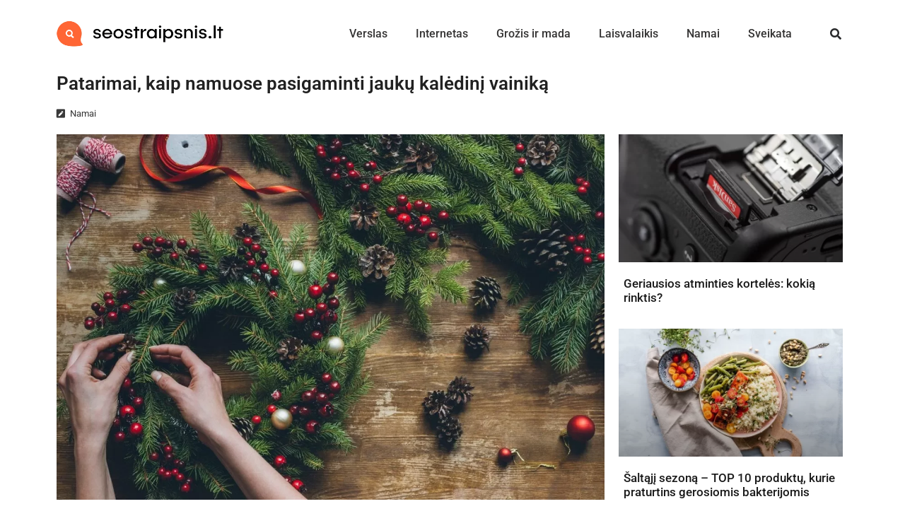

--- FILE ---
content_type: text/html; charset=UTF-8
request_url: https://seostraipsnis.lt/namai/patarimai-kaip-namuose-pasigaminti-jauku-kaledini-vainika/
body_size: 21113
content:
<!doctype html>
<html lang="lt-LT" prefix="og: https://ogp.me/ns#">
<head>
	<meta charset="UTF-8">
	<meta name="viewport" content="width=device-width, initial-scale=1">
	<link rel="profile" href="https://gmpg.org/xfn/11">
	
<!-- Search Engine Optimization by Rank Math - https://rankmath.com/ -->
<title>Patarimai, kaip namuose pasigaminti jaukų kalėdinį vainiką - Seostraipsnis.lt</title>
<meta name="description" content="Iki Kalėdų likus mažiau nei mėnesiui geriausias metas puošti namus. Jeigu kalėdinės eglės įsigyti dar nespėjote, pradėti galite nuo mažesnių papuošimų."/>
<meta name="robots" content="index, follow, max-snippet:-1, max-video-preview:-1, max-image-preview:large"/>
<link rel="canonical" href="https://seostraipsnis.lt/namai/patarimai-kaip-namuose-pasigaminti-jauku-kaledini-vainika/" />
<meta property="og:locale" content="lt_LT" />
<meta property="og:type" content="article" />
<meta property="og:title" content="Patarimai, kaip namuose pasigaminti jaukų kalėdinį vainiką - Seostraipsnis.lt" />
<meta property="og:description" content="Iki Kalėdų likus mažiau nei mėnesiui geriausias metas puošti namus. Jeigu kalėdinės eglės įsigyti dar nespėjote, pradėti galite nuo mažesnių papuošimų." />
<meta property="og:url" content="https://seostraipsnis.lt/namai/patarimai-kaip-namuose-pasigaminti-jauku-kaledini-vainika/" />
<meta property="og:site_name" content="Seostraipsnis.lt" />
<meta property="article:section" content="Namai" />
<meta property="og:updated_time" content="2024-02-28T12:28:33+00:00" />
<meta property="og:image" content="https://seostraipsnis.lt/wp-content/uploads/2021/12/kaledinis-vainikas.webp" />
<meta property="og:image:secure_url" content="https://seostraipsnis.lt/wp-content/uploads/2021/12/kaledinis-vainikas.webp" />
<meta property="og:image:width" content="1200" />
<meta property="og:image:height" content="800" />
<meta property="og:image:alt" content="kalėdinis vainikas gamyba" />
<meta property="og:image:type" content="image/webp" />
<meta property="article:published_time" content="2021-12-03T13:32:18+00:00" />
<meta property="article:modified_time" content="2024-02-28T12:28:33+00:00" />
<meta name="twitter:card" content="summary_large_image" />
<meta name="twitter:title" content="Patarimai, kaip namuose pasigaminti jaukų kalėdinį vainiką - Seostraipsnis.lt" />
<meta name="twitter:description" content="Iki Kalėdų likus mažiau nei mėnesiui geriausias metas puošti namus. Jeigu kalėdinės eglės įsigyti dar nespėjote, pradėti galite nuo mažesnių papuošimų." />
<meta name="twitter:image" content="https://seostraipsnis.lt/wp-content/uploads/2021/12/kaledinis-vainikas.webp" />
<meta name="twitter:label1" content="Written by" />
<meta name="twitter:data1" content="admin" />
<meta name="twitter:label2" content="Time to read" />
<meta name="twitter:data2" content="2 minutes" />
<script type="application/ld+json" class="rank-math-schema">{"@context":"https://schema.org","@graph":[{"@type":["Person","Organization"],"@id":"https://seostraipsnis.lt/#person","name":"Seostraipsnis.lt","logo":{"@type":"ImageObject","@id":"https://seostraipsnis.lt/#logo","url":"https://seostraipsnis.lt/wp-content/uploads/2022/03/seostraipsnis-logo-cover.png","contentUrl":"https://seostraipsnis.lt/wp-content/uploads/2022/03/seostraipsnis-logo-cover.png","caption":"Seostraipsnis.lt","inLanguage":"lt-LT"},"image":{"@type":"ImageObject","@id":"https://seostraipsnis.lt/#logo","url":"https://seostraipsnis.lt/wp-content/uploads/2022/03/seostraipsnis-logo-cover.png","contentUrl":"https://seostraipsnis.lt/wp-content/uploads/2022/03/seostraipsnis-logo-cover.png","caption":"Seostraipsnis.lt","inLanguage":"lt-LT"}},{"@type":"WebSite","@id":"https://seostraipsnis.lt/#website","url":"https://seostraipsnis.lt","name":"Seostraipsnis.lt","publisher":{"@id":"https://seostraipsnis.lt/#person"},"inLanguage":"lt-LT"},{"@type":"ImageObject","@id":"https://seostraipsnis.lt/wp-content/uploads/2021/12/kaledinis-vainikas.webp","url":"https://seostraipsnis.lt/wp-content/uploads/2021/12/kaledinis-vainikas.webp","width":"1200","height":"800","caption":"kal\u0117dinis vainikas gamyba","inLanguage":"lt-LT"},{"@type":"WebPage","@id":"https://seostraipsnis.lt/namai/patarimai-kaip-namuose-pasigaminti-jauku-kaledini-vainika/#webpage","url":"https://seostraipsnis.lt/namai/patarimai-kaip-namuose-pasigaminti-jauku-kaledini-vainika/","name":"Patarimai, kaip namuose pasigaminti jauk\u0173 kal\u0117din\u012f vainik\u0105 - Seostraipsnis.lt","datePublished":"2021-12-03T13:32:18+00:00","dateModified":"2024-02-28T12:28:33+00:00","isPartOf":{"@id":"https://seostraipsnis.lt/#website"},"primaryImageOfPage":{"@id":"https://seostraipsnis.lt/wp-content/uploads/2021/12/kaledinis-vainikas.webp"},"inLanguage":"lt-LT"},{"@type":"Person","@id":"https://seostraipsnis.lt/author/admin/","name":"admin","url":"https://seostraipsnis.lt/author/admin/","image":{"@type":"ImageObject","@id":"https://secure.gravatar.com/avatar/8ed48a8d2cb6e97dac3f0108115540690aba89902df7c088c648f173ce7db876?s=96&amp;d=mm&amp;r=g","url":"https://secure.gravatar.com/avatar/8ed48a8d2cb6e97dac3f0108115540690aba89902df7c088c648f173ce7db876?s=96&amp;d=mm&amp;r=g","caption":"admin","inLanguage":"lt-LT"},"sameAs":["http://seostraipsnis.lt"]},{"@type":"BlogPosting","headline":"Patarimai, kaip namuose pasigaminti jauk\u0173 kal\u0117din\u012f vainik\u0105 - Seostraipsnis.lt","datePublished":"2021-12-03T13:32:18+00:00","dateModified":"2024-02-28T12:28:33+00:00","articleSection":"Namai","author":{"@id":"https://seostraipsnis.lt/author/admin/","name":"admin"},"publisher":{"@id":"https://seostraipsnis.lt/#person"},"description":"Iki Kal\u0117d\u0173 likus ma\u017eiau nei m\u0117nesiui geriausias metas puo\u0161ti namus. Jeigu kal\u0117din\u0117s egl\u0117s \u012fsigyti dar nesp\u0117jote, prad\u0117ti galite nuo ma\u017eesni\u0173 papuo\u0161im\u0173.","name":"Patarimai, kaip namuose pasigaminti jauk\u0173 kal\u0117din\u012f vainik\u0105 - Seostraipsnis.lt","@id":"https://seostraipsnis.lt/namai/patarimai-kaip-namuose-pasigaminti-jauku-kaledini-vainika/#richSnippet","isPartOf":{"@id":"https://seostraipsnis.lt/namai/patarimai-kaip-namuose-pasigaminti-jauku-kaledini-vainika/#webpage"},"image":{"@id":"https://seostraipsnis.lt/wp-content/uploads/2021/12/kaledinis-vainikas.webp"},"inLanguage":"lt-LT","mainEntityOfPage":{"@id":"https://seostraipsnis.lt/namai/patarimai-kaip-namuose-pasigaminti-jauku-kaledini-vainika/#webpage"}}]}</script>
<!-- /Rank Math WordPress SEO plugin -->

<link rel="alternate" type="application/rss+xml" title="Seostraipsnis.lt &raquo; Įrašų RSS srautas" href="https://seostraipsnis.lt/feed/" />
<link rel="alternate" type="application/rss+xml" title="Seostraipsnis.lt &raquo; Komentarų RSS srautas" href="https://seostraipsnis.lt/comments/feed/" />
<link rel="alternate" type="application/rss+xml" title="Seostraipsnis.lt &raquo; Įrašo „Patarimai, kaip namuose pasigaminti jaukų kalėdinį vainiką“ komentarų RSS srautas" href="https://seostraipsnis.lt/namai/patarimai-kaip-namuose-pasigaminti-jauku-kaledini-vainika/feed/" />
<link rel="alternate" title="oEmbed (JSON)" type="application/json+oembed" href="https://seostraipsnis.lt/wp-json/oembed/1.0/embed?url=https%3A%2F%2Fseostraipsnis.lt%2Fnamai%2Fpatarimai-kaip-namuose-pasigaminti-jauku-kaledini-vainika%2F" />
<link rel="alternate" title="oEmbed (XML)" type="text/xml+oembed" href="https://seostraipsnis.lt/wp-json/oembed/1.0/embed?url=https%3A%2F%2Fseostraipsnis.lt%2Fnamai%2Fpatarimai-kaip-namuose-pasigaminti-jauku-kaledini-vainika%2F&#038;format=xml" />
<style id='wp-img-auto-sizes-contain-inline-css'>
img:is([sizes=auto i],[sizes^="auto," i]){contain-intrinsic-size:3000px 1500px}
/*# sourceURL=wp-img-auto-sizes-contain-inline-css */
</style>
<style id='wp-emoji-styles-inline-css'>

	img.wp-smiley, img.emoji {
		display: inline !important;
		border: none !important;
		box-shadow: none !important;
		height: 1em !important;
		width: 1em !important;
		margin: 0 0.07em !important;
		vertical-align: -0.1em !important;
		background: none !important;
		padding: 0 !important;
	}
/*# sourceURL=wp-emoji-styles-inline-css */
</style>
<link rel='stylesheet' id='wp-block-library-css' href='https://seostraipsnis.lt/wp-includes/css/dist/block-library/style.min.css?ver=6.9' media='all' />
<style id='global-styles-inline-css'>
:root{--wp--preset--aspect-ratio--square: 1;--wp--preset--aspect-ratio--4-3: 4/3;--wp--preset--aspect-ratio--3-4: 3/4;--wp--preset--aspect-ratio--3-2: 3/2;--wp--preset--aspect-ratio--2-3: 2/3;--wp--preset--aspect-ratio--16-9: 16/9;--wp--preset--aspect-ratio--9-16: 9/16;--wp--preset--color--black: #000000;--wp--preset--color--cyan-bluish-gray: #abb8c3;--wp--preset--color--white: #ffffff;--wp--preset--color--pale-pink: #f78da7;--wp--preset--color--vivid-red: #cf2e2e;--wp--preset--color--luminous-vivid-orange: #ff6900;--wp--preset--color--luminous-vivid-amber: #fcb900;--wp--preset--color--light-green-cyan: #7bdcb5;--wp--preset--color--vivid-green-cyan: #00d084;--wp--preset--color--pale-cyan-blue: #8ed1fc;--wp--preset--color--vivid-cyan-blue: #0693e3;--wp--preset--color--vivid-purple: #9b51e0;--wp--preset--gradient--vivid-cyan-blue-to-vivid-purple: linear-gradient(135deg,rgb(6,147,227) 0%,rgb(155,81,224) 100%);--wp--preset--gradient--light-green-cyan-to-vivid-green-cyan: linear-gradient(135deg,rgb(122,220,180) 0%,rgb(0,208,130) 100%);--wp--preset--gradient--luminous-vivid-amber-to-luminous-vivid-orange: linear-gradient(135deg,rgb(252,185,0) 0%,rgb(255,105,0) 100%);--wp--preset--gradient--luminous-vivid-orange-to-vivid-red: linear-gradient(135deg,rgb(255,105,0) 0%,rgb(207,46,46) 100%);--wp--preset--gradient--very-light-gray-to-cyan-bluish-gray: linear-gradient(135deg,rgb(238,238,238) 0%,rgb(169,184,195) 100%);--wp--preset--gradient--cool-to-warm-spectrum: linear-gradient(135deg,rgb(74,234,220) 0%,rgb(151,120,209) 20%,rgb(207,42,186) 40%,rgb(238,44,130) 60%,rgb(251,105,98) 80%,rgb(254,248,76) 100%);--wp--preset--gradient--blush-light-purple: linear-gradient(135deg,rgb(255,206,236) 0%,rgb(152,150,240) 100%);--wp--preset--gradient--blush-bordeaux: linear-gradient(135deg,rgb(254,205,165) 0%,rgb(254,45,45) 50%,rgb(107,0,62) 100%);--wp--preset--gradient--luminous-dusk: linear-gradient(135deg,rgb(255,203,112) 0%,rgb(199,81,192) 50%,rgb(65,88,208) 100%);--wp--preset--gradient--pale-ocean: linear-gradient(135deg,rgb(255,245,203) 0%,rgb(182,227,212) 50%,rgb(51,167,181) 100%);--wp--preset--gradient--electric-grass: linear-gradient(135deg,rgb(202,248,128) 0%,rgb(113,206,126) 100%);--wp--preset--gradient--midnight: linear-gradient(135deg,rgb(2,3,129) 0%,rgb(40,116,252) 100%);--wp--preset--font-size--small: 13px;--wp--preset--font-size--medium: 20px;--wp--preset--font-size--large: 36px;--wp--preset--font-size--x-large: 42px;--wp--preset--spacing--20: 0.44rem;--wp--preset--spacing--30: 0.67rem;--wp--preset--spacing--40: 1rem;--wp--preset--spacing--50: 1.5rem;--wp--preset--spacing--60: 2.25rem;--wp--preset--spacing--70: 3.38rem;--wp--preset--spacing--80: 5.06rem;--wp--preset--shadow--natural: 6px 6px 9px rgba(0, 0, 0, 0.2);--wp--preset--shadow--deep: 12px 12px 50px rgba(0, 0, 0, 0.4);--wp--preset--shadow--sharp: 6px 6px 0px rgba(0, 0, 0, 0.2);--wp--preset--shadow--outlined: 6px 6px 0px -3px rgb(255, 255, 255), 6px 6px rgb(0, 0, 0);--wp--preset--shadow--crisp: 6px 6px 0px rgb(0, 0, 0);}:root { --wp--style--global--content-size: 800px;--wp--style--global--wide-size: 1200px; }:where(body) { margin: 0; }.wp-site-blocks > .alignleft { float: left; margin-right: 2em; }.wp-site-blocks > .alignright { float: right; margin-left: 2em; }.wp-site-blocks > .aligncenter { justify-content: center; margin-left: auto; margin-right: auto; }:where(.wp-site-blocks) > * { margin-block-start: 24px; margin-block-end: 0; }:where(.wp-site-blocks) > :first-child { margin-block-start: 0; }:where(.wp-site-blocks) > :last-child { margin-block-end: 0; }:root { --wp--style--block-gap: 24px; }:root :where(.is-layout-flow) > :first-child{margin-block-start: 0;}:root :where(.is-layout-flow) > :last-child{margin-block-end: 0;}:root :where(.is-layout-flow) > *{margin-block-start: 24px;margin-block-end: 0;}:root :where(.is-layout-constrained) > :first-child{margin-block-start: 0;}:root :where(.is-layout-constrained) > :last-child{margin-block-end: 0;}:root :where(.is-layout-constrained) > *{margin-block-start: 24px;margin-block-end: 0;}:root :where(.is-layout-flex){gap: 24px;}:root :where(.is-layout-grid){gap: 24px;}.is-layout-flow > .alignleft{float: left;margin-inline-start: 0;margin-inline-end: 2em;}.is-layout-flow > .alignright{float: right;margin-inline-start: 2em;margin-inline-end: 0;}.is-layout-flow > .aligncenter{margin-left: auto !important;margin-right: auto !important;}.is-layout-constrained > .alignleft{float: left;margin-inline-start: 0;margin-inline-end: 2em;}.is-layout-constrained > .alignright{float: right;margin-inline-start: 2em;margin-inline-end: 0;}.is-layout-constrained > .aligncenter{margin-left: auto !important;margin-right: auto !important;}.is-layout-constrained > :where(:not(.alignleft):not(.alignright):not(.alignfull)){max-width: var(--wp--style--global--content-size);margin-left: auto !important;margin-right: auto !important;}.is-layout-constrained > .alignwide{max-width: var(--wp--style--global--wide-size);}body .is-layout-flex{display: flex;}.is-layout-flex{flex-wrap: wrap;align-items: center;}.is-layout-flex > :is(*, div){margin: 0;}body .is-layout-grid{display: grid;}.is-layout-grid > :is(*, div){margin: 0;}body{padding-top: 0px;padding-right: 0px;padding-bottom: 0px;padding-left: 0px;}a:where(:not(.wp-element-button)){text-decoration: underline;}:root :where(.wp-element-button, .wp-block-button__link){background-color: #32373c;border-width: 0;color: #fff;font-family: inherit;font-size: inherit;font-style: inherit;font-weight: inherit;letter-spacing: inherit;line-height: inherit;padding-top: calc(0.667em + 2px);padding-right: calc(1.333em + 2px);padding-bottom: calc(0.667em + 2px);padding-left: calc(1.333em + 2px);text-decoration: none;text-transform: inherit;}.has-black-color{color: var(--wp--preset--color--black) !important;}.has-cyan-bluish-gray-color{color: var(--wp--preset--color--cyan-bluish-gray) !important;}.has-white-color{color: var(--wp--preset--color--white) !important;}.has-pale-pink-color{color: var(--wp--preset--color--pale-pink) !important;}.has-vivid-red-color{color: var(--wp--preset--color--vivid-red) !important;}.has-luminous-vivid-orange-color{color: var(--wp--preset--color--luminous-vivid-orange) !important;}.has-luminous-vivid-amber-color{color: var(--wp--preset--color--luminous-vivid-amber) !important;}.has-light-green-cyan-color{color: var(--wp--preset--color--light-green-cyan) !important;}.has-vivid-green-cyan-color{color: var(--wp--preset--color--vivid-green-cyan) !important;}.has-pale-cyan-blue-color{color: var(--wp--preset--color--pale-cyan-blue) !important;}.has-vivid-cyan-blue-color{color: var(--wp--preset--color--vivid-cyan-blue) !important;}.has-vivid-purple-color{color: var(--wp--preset--color--vivid-purple) !important;}.has-black-background-color{background-color: var(--wp--preset--color--black) !important;}.has-cyan-bluish-gray-background-color{background-color: var(--wp--preset--color--cyan-bluish-gray) !important;}.has-white-background-color{background-color: var(--wp--preset--color--white) !important;}.has-pale-pink-background-color{background-color: var(--wp--preset--color--pale-pink) !important;}.has-vivid-red-background-color{background-color: var(--wp--preset--color--vivid-red) !important;}.has-luminous-vivid-orange-background-color{background-color: var(--wp--preset--color--luminous-vivid-orange) !important;}.has-luminous-vivid-amber-background-color{background-color: var(--wp--preset--color--luminous-vivid-amber) !important;}.has-light-green-cyan-background-color{background-color: var(--wp--preset--color--light-green-cyan) !important;}.has-vivid-green-cyan-background-color{background-color: var(--wp--preset--color--vivid-green-cyan) !important;}.has-pale-cyan-blue-background-color{background-color: var(--wp--preset--color--pale-cyan-blue) !important;}.has-vivid-cyan-blue-background-color{background-color: var(--wp--preset--color--vivid-cyan-blue) !important;}.has-vivid-purple-background-color{background-color: var(--wp--preset--color--vivid-purple) !important;}.has-black-border-color{border-color: var(--wp--preset--color--black) !important;}.has-cyan-bluish-gray-border-color{border-color: var(--wp--preset--color--cyan-bluish-gray) !important;}.has-white-border-color{border-color: var(--wp--preset--color--white) !important;}.has-pale-pink-border-color{border-color: var(--wp--preset--color--pale-pink) !important;}.has-vivid-red-border-color{border-color: var(--wp--preset--color--vivid-red) !important;}.has-luminous-vivid-orange-border-color{border-color: var(--wp--preset--color--luminous-vivid-orange) !important;}.has-luminous-vivid-amber-border-color{border-color: var(--wp--preset--color--luminous-vivid-amber) !important;}.has-light-green-cyan-border-color{border-color: var(--wp--preset--color--light-green-cyan) !important;}.has-vivid-green-cyan-border-color{border-color: var(--wp--preset--color--vivid-green-cyan) !important;}.has-pale-cyan-blue-border-color{border-color: var(--wp--preset--color--pale-cyan-blue) !important;}.has-vivid-cyan-blue-border-color{border-color: var(--wp--preset--color--vivid-cyan-blue) !important;}.has-vivid-purple-border-color{border-color: var(--wp--preset--color--vivid-purple) !important;}.has-vivid-cyan-blue-to-vivid-purple-gradient-background{background: var(--wp--preset--gradient--vivid-cyan-blue-to-vivid-purple) !important;}.has-light-green-cyan-to-vivid-green-cyan-gradient-background{background: var(--wp--preset--gradient--light-green-cyan-to-vivid-green-cyan) !important;}.has-luminous-vivid-amber-to-luminous-vivid-orange-gradient-background{background: var(--wp--preset--gradient--luminous-vivid-amber-to-luminous-vivid-orange) !important;}.has-luminous-vivid-orange-to-vivid-red-gradient-background{background: var(--wp--preset--gradient--luminous-vivid-orange-to-vivid-red) !important;}.has-very-light-gray-to-cyan-bluish-gray-gradient-background{background: var(--wp--preset--gradient--very-light-gray-to-cyan-bluish-gray) !important;}.has-cool-to-warm-spectrum-gradient-background{background: var(--wp--preset--gradient--cool-to-warm-spectrum) !important;}.has-blush-light-purple-gradient-background{background: var(--wp--preset--gradient--blush-light-purple) !important;}.has-blush-bordeaux-gradient-background{background: var(--wp--preset--gradient--blush-bordeaux) !important;}.has-luminous-dusk-gradient-background{background: var(--wp--preset--gradient--luminous-dusk) !important;}.has-pale-ocean-gradient-background{background: var(--wp--preset--gradient--pale-ocean) !important;}.has-electric-grass-gradient-background{background: var(--wp--preset--gradient--electric-grass) !important;}.has-midnight-gradient-background{background: var(--wp--preset--gradient--midnight) !important;}.has-small-font-size{font-size: var(--wp--preset--font-size--small) !important;}.has-medium-font-size{font-size: var(--wp--preset--font-size--medium) !important;}.has-large-font-size{font-size: var(--wp--preset--font-size--large) !important;}.has-x-large-font-size{font-size: var(--wp--preset--font-size--x-large) !important;}
:root :where(.wp-block-pullquote){font-size: 1.5em;line-height: 1.6;}
/*# sourceURL=global-styles-inline-css */
</style>
<link rel='stylesheet' id='hello-elementor-css' href='https://seostraipsnis.lt/wp-content/themes/hello-elementor/assets/css/reset.css?ver=3.4.5' media='all' />
<link rel='stylesheet' id='hello-elementor-theme-style-css' href='https://seostraipsnis.lt/wp-content/themes/hello-elementor/assets/css/theme.css?ver=3.4.5' media='all' />
<link rel='stylesheet' id='hello-elementor-header-footer-css' href='https://seostraipsnis.lt/wp-content/themes/hello-elementor/assets/css/header-footer.css?ver=3.4.5' media='all' />
<link rel='stylesheet' id='elementor-frontend-css' href='https://seostraipsnis.lt/wp-content/plugins/elementor/assets/css/frontend.min.css?ver=3.33.4' media='all' />
<link rel='stylesheet' id='elementor-post-2576-css' href='https://seostraipsnis.lt/wp-content/uploads/elementor/css/post-2576.css?ver=1765538939' media='all' />
<link rel='stylesheet' id='widget-image-css' href='https://seostraipsnis.lt/wp-content/plugins/elementor/assets/css/widget-image.min.css?ver=3.33.4' media='all' />
<link rel='stylesheet' id='widget-nav-menu-css' href='https://seostraipsnis.lt/wp-content/plugins/pro-elements/assets/css/widget-nav-menu.min.css?ver=3.33.2' media='all' />
<link rel='stylesheet' id='widget-search-form-css' href='https://seostraipsnis.lt/wp-content/plugins/pro-elements/assets/css/widget-search-form.min.css?ver=3.33.2' media='all' />
<link rel='stylesheet' id='elementor-icons-shared-0-css' href='https://seostraipsnis.lt/wp-content/plugins/elementor/assets/lib/font-awesome/css/fontawesome.min.css?ver=5.15.3' media='all' />
<link rel='stylesheet' id='elementor-icons-fa-solid-css' href='https://seostraipsnis.lt/wp-content/plugins/elementor/assets/lib/font-awesome/css/solid.min.css?ver=5.15.3' media='all' />
<link rel='stylesheet' id='e-animation-grow-css' href='https://seostraipsnis.lt/wp-content/plugins/elementor/assets/lib/animations/styles/e-animation-grow.min.css?ver=3.33.4' media='all' />
<link rel='stylesheet' id='widget-heading-css' href='https://seostraipsnis.lt/wp-content/plugins/elementor/assets/css/widget-heading.min.css?ver=3.33.4' media='all' />
<link rel='stylesheet' id='widget-post-info-css' href='https://seostraipsnis.lt/wp-content/plugins/pro-elements/assets/css/widget-post-info.min.css?ver=3.33.2' media='all' />
<link rel='stylesheet' id='widget-icon-list-css' href='https://seostraipsnis.lt/wp-content/plugins/elementor/assets/css/widget-icon-list.min.css?ver=3.33.4' media='all' />
<link rel='stylesheet' id='elementor-icons-fa-regular-css' href='https://seostraipsnis.lt/wp-content/plugins/elementor/assets/lib/font-awesome/css/regular.min.css?ver=5.15.3' media='all' />
<link rel='stylesheet' id='widget-share-buttons-css' href='https://seostraipsnis.lt/wp-content/plugins/pro-elements/assets/css/widget-share-buttons.min.css?ver=3.33.2' media='all' />
<link rel='stylesheet' id='e-apple-webkit-css' href='https://seostraipsnis.lt/wp-content/plugins/elementor/assets/css/conditionals/apple-webkit.min.css?ver=3.33.4' media='all' />
<link rel='stylesheet' id='elementor-icons-fa-brands-css' href='https://seostraipsnis.lt/wp-content/plugins/elementor/assets/lib/font-awesome/css/brands.min.css?ver=5.15.3' media='all' />
<link rel='stylesheet' id='widget-spacer-css' href='https://seostraipsnis.lt/wp-content/plugins/elementor/assets/css/widget-spacer.min.css?ver=3.33.4' media='all' />
<link rel='stylesheet' id='widget-posts-css' href='https://seostraipsnis.lt/wp-content/plugins/pro-elements/assets/css/widget-posts.min.css?ver=3.33.2' media='all' />
<link rel='stylesheet' id='elementor-icons-css' href='https://seostraipsnis.lt/wp-content/plugins/elementor/assets/lib/eicons/css/elementor-icons.min.css?ver=5.44.0' media='all' />
<link rel='stylesheet' id='elementor-post-2579-css' href='https://seostraipsnis.lt/wp-content/uploads/elementor/css/post-2579.css?ver=1765538939' media='all' />
<link rel='stylesheet' id='elementor-post-2581-css' href='https://seostraipsnis.lt/wp-content/uploads/elementor/css/post-2581.css?ver=1765538939' media='all' />
<link rel='stylesheet' id='elementor-post-2588-css' href='https://seostraipsnis.lt/wp-content/uploads/elementor/css/post-2588.css?ver=1765543385' media='all' />
<link rel='stylesheet' id='elementor-gf-local-roboto-css' href='https://seostraipsnis.lt/wp-content/uploads/elementor/google-fonts/css/roboto.css?ver=1746177712' media='all' />
<link rel='stylesheet' id='elementor-gf-local-robotoslab-css' href='https://seostraipsnis.lt/wp-content/uploads/elementor/google-fonts/css/robotoslab.css?ver=1746177728' media='all' />
<script src="https://seostraipsnis.lt/wp-includes/js/jquery/jquery.min.js?ver=3.7.1" id="jquery-core-js"></script>
<script src="https://seostraipsnis.lt/wp-includes/js/jquery/jquery-migrate.min.js?ver=3.4.1" id="jquery-migrate-js"></script>
<link rel="https://api.w.org/" href="https://seostraipsnis.lt/wp-json/" /><link rel="alternate" title="JSON" type="application/json" href="https://seostraipsnis.lt/wp-json/wp/v2/posts/107" /><link rel="EditURI" type="application/rsd+xml" title="RSD" href="https://seostraipsnis.lt/xmlrpc.php?rsd" />
<meta name="generator" content="WordPress 6.9" />
<link rel='shortlink' href='https://seostraipsnis.lt/?p=107' />

<!-- This site is using AdRotate v5.17.1 to display their advertisements - https://ajdg.solutions/ -->
<!-- AdRotate CSS -->
<style type="text/css" media="screen">
	.g { margin:0px; padding:0px; overflow:hidden; line-height:1; zoom:1; }
	.g img { height:auto; }
	.g-col { position:relative; float:left; }
	.g-col:first-child { margin-left: 0; }
	.g-col:last-child { margin-right: 0; }
	.g-1 {  margin: 0 auto; }
	@media only screen and (max-width: 480px) {
		.g-col, .g-dyn, .g-single { width:100%; margin-left:0; margin-right:0; }
	}
</style>
<!-- /AdRotate CSS -->

<meta name="generator" content="Elementor 3.33.4; features: additional_custom_breakpoints; settings: css_print_method-external, google_font-enabled, font_display-swap">
			<style>
				.e-con.e-parent:nth-of-type(n+4):not(.e-lazyloaded):not(.e-no-lazyload),
				.e-con.e-parent:nth-of-type(n+4):not(.e-lazyloaded):not(.e-no-lazyload) * {
					background-image: none !important;
				}
				@media screen and (max-height: 1024px) {
					.e-con.e-parent:nth-of-type(n+3):not(.e-lazyloaded):not(.e-no-lazyload),
					.e-con.e-parent:nth-of-type(n+3):not(.e-lazyloaded):not(.e-no-lazyload) * {
						background-image: none !important;
					}
				}
				@media screen and (max-height: 640px) {
					.e-con.e-parent:nth-of-type(n+2):not(.e-lazyloaded):not(.e-no-lazyload),
					.e-con.e-parent:nth-of-type(n+2):not(.e-lazyloaded):not(.e-no-lazyload) * {
						background-image: none !important;
					}
				}
			</style>
			<link rel="icon" href="https://seostraipsnis.lt/wp-content/uploads/2022/02/cropped-seostraipsnis-icon.png" sizes="32x32" />
<link rel="icon" href="https://seostraipsnis.lt/wp-content/uploads/2022/02/cropped-seostraipsnis-icon.png" sizes="192x192" />
<link rel="apple-touch-icon" href="https://seostraipsnis.lt/wp-content/uploads/2022/02/cropped-seostraipsnis-icon.png" />
<meta name="msapplication-TileImage" content="https://seostraipsnis.lt/wp-content/uploads/2022/02/cropped-seostraipsnis-icon.png" />
</head>
<body class="wp-singular post-template-default single single-post postid-107 single-format-standard wp-custom-logo wp-embed-responsive wp-theme-hello-elementor hello-elementor-default elementor-default elementor-kit-2576 elementor-page-2588">



		<header data-elementor-type="header" data-elementor-id="2579" class="elementor elementor-2579 elementor-location-header" data-elementor-post-type="elementor_library">
					<section class="elementor-section elementor-top-section elementor-element elementor-element-3a79ad5e elementor-hidden-tablet elementor-hidden-mobile elementor-section-height-min-height elementor-section-boxed elementor-section-height-default elementor-section-items-middle" data-id="3a79ad5e" data-element_type="section">
						<div class="elementor-container elementor-column-gap-default">
					<div class="elementor-column elementor-col-25 elementor-top-column elementor-element elementor-element-366a8737" data-id="366a8737" data-element_type="column">
			<div class="elementor-widget-wrap elementor-element-populated">
						<div class="elementor-element elementor-element-39a06763 elementor-widget__width-initial elementor-widget elementor-widget-theme-site-logo elementor-widget-image" data-id="39a06763" data-element_type="widget" data-widget_type="theme-site-logo.default">
				<div class="elementor-widget-container">
											<a href="https://seostraipsnis.lt">
			<img width="450" height="82" src="https://seostraipsnis.lt/wp-content/uploads/2022/03/seostraipsnis-logo-cover.png" class="attachment-full size-full wp-image-2436" alt="seostraipsnis logo" />				</a>
											</div>
				</div>
					</div>
		</div>
				<div class="elementor-column elementor-col-50 elementor-top-column elementor-element elementor-element-2e39a438" data-id="2e39a438" data-element_type="column">
			<div class="elementor-widget-wrap elementor-element-populated">
						<div class="elementor-element elementor-element-7a6201e4 elementor-nav-menu__align-end elementor-nav-menu--dropdown-tablet elementor-nav-menu__text-align-aside elementor-nav-menu--toggle elementor-nav-menu--burger elementor-widget elementor-widget-nav-menu" data-id="7a6201e4" data-element_type="widget" data-settings="{&quot;submenu_icon&quot;:{&quot;value&quot;:&quot;&lt;i class=\&quot;\&quot; aria-hidden=\&quot;true\&quot;&gt;&lt;\/i&gt;&quot;,&quot;library&quot;:&quot;&quot;},&quot;layout&quot;:&quot;horizontal&quot;,&quot;toggle&quot;:&quot;burger&quot;}" data-widget_type="nav-menu.default">
				<div class="elementor-widget-container">
								<nav aria-label="Menu" class="elementor-nav-menu--main elementor-nav-menu__container elementor-nav-menu--layout-horizontal e--pointer-none">
				<ul id="menu-1-7a6201e4" class="elementor-nav-menu"><li class="menu-item menu-item-type-taxonomy menu-item-object-category menu-item-84"><a href="https://seostraipsnis.lt/tema/verslas/" class="elementor-item">Verslas</a></li>
<li class="menu-item menu-item-type-taxonomy menu-item-object-category menu-item-80"><a href="https://seostraipsnis.lt/tema/internetas/" class="elementor-item">Internetas</a></li>
<li class="menu-item menu-item-type-taxonomy menu-item-object-category menu-item-79"><a href="https://seostraipsnis.lt/tema/grozis-ir-mada/" class="elementor-item">Grožis ir mada</a></li>
<li class="menu-item menu-item-type-taxonomy menu-item-object-category menu-item-81"><a href="https://seostraipsnis.lt/tema/laisvalaikis/" class="elementor-item">Laisvalaikis</a></li>
<li class="menu-item menu-item-type-taxonomy menu-item-object-category current-post-ancestor current-menu-parent current-post-parent menu-item-82"><a href="https://seostraipsnis.lt/tema/namai/" class="elementor-item">Namai</a></li>
<li class="menu-item menu-item-type-taxonomy menu-item-object-category menu-item-83"><a href="https://seostraipsnis.lt/tema/sveikata/" class="elementor-item">Sveikata</a></li>
</ul>			</nav>
					<div class="elementor-menu-toggle" role="button" tabindex="0" aria-label="Menu Toggle" aria-expanded="false">
			<i aria-hidden="true" role="presentation" class="elementor-menu-toggle__icon--open eicon-menu-bar"></i><i aria-hidden="true" role="presentation" class="elementor-menu-toggle__icon--close eicon-close"></i>		</div>
					<nav class="elementor-nav-menu--dropdown elementor-nav-menu__container" aria-hidden="true">
				<ul id="menu-2-7a6201e4" class="elementor-nav-menu"><li class="menu-item menu-item-type-taxonomy menu-item-object-category menu-item-84"><a href="https://seostraipsnis.lt/tema/verslas/" class="elementor-item" tabindex="-1">Verslas</a></li>
<li class="menu-item menu-item-type-taxonomy menu-item-object-category menu-item-80"><a href="https://seostraipsnis.lt/tema/internetas/" class="elementor-item" tabindex="-1">Internetas</a></li>
<li class="menu-item menu-item-type-taxonomy menu-item-object-category menu-item-79"><a href="https://seostraipsnis.lt/tema/grozis-ir-mada/" class="elementor-item" tabindex="-1">Grožis ir mada</a></li>
<li class="menu-item menu-item-type-taxonomy menu-item-object-category menu-item-81"><a href="https://seostraipsnis.lt/tema/laisvalaikis/" class="elementor-item" tabindex="-1">Laisvalaikis</a></li>
<li class="menu-item menu-item-type-taxonomy menu-item-object-category current-post-ancestor current-menu-parent current-post-parent menu-item-82"><a href="https://seostraipsnis.lt/tema/namai/" class="elementor-item" tabindex="-1">Namai</a></li>
<li class="menu-item menu-item-type-taxonomy menu-item-object-category menu-item-83"><a href="https://seostraipsnis.lt/tema/sveikata/" class="elementor-item" tabindex="-1">Sveikata</a></li>
</ul>			</nav>
						</div>
				</div>
					</div>
		</div>
				<div class="elementor-column elementor-col-25 elementor-top-column elementor-element elementor-element-2a8793b0" data-id="2a8793b0" data-element_type="column">
			<div class="elementor-widget-wrap elementor-element-populated">
						<div class="elementor-element elementor-element-7b106bbb elementor-search-form--skin-full_screen elementor-widget elementor-widget-search-form" data-id="7b106bbb" data-element_type="widget" data-settings="{&quot;skin&quot;:&quot;full_screen&quot;}" data-widget_type="search-form.default">
				<div class="elementor-widget-container">
							<search role="search">
			<form class="elementor-search-form" action="https://seostraipsnis.lt" method="get">
												<div class="elementor-search-form__toggle" role="button" tabindex="0" aria-label="Search">
					<i aria-hidden="true" class="fas fa-search"></i>				</div>
								<div class="elementor-search-form__container">
					<label class="elementor-screen-only" for="elementor-search-form-7b106bbb">Search</label>

					
					<input id="elementor-search-form-7b106bbb" placeholder="Paieškos žodis" class="elementor-search-form__input" type="search" name="s" value="">
					
					
										<div class="dialog-lightbox-close-button dialog-close-button" role="button" tabindex="0" aria-label="Close this search box.">
						<i aria-hidden="true" class="eicon-close"></i>					</div>
									</div>
			</form>
		</search>
						</div>
				</div>
					</div>
		</div>
					</div>
		</section>
				<section class="elementor-section elementor-top-section elementor-element elementor-element-679d485c elementor-hidden-desktop elementor-section-boxed elementor-section-height-default elementor-section-height-default" data-id="679d485c" data-element_type="section">
						<div class="elementor-container elementor-column-gap-no">
					<div class="elementor-column elementor-col-33 elementor-top-column elementor-element elementor-element-30bb6ef0" data-id="30bb6ef0" data-element_type="column">
			<div class="elementor-widget-wrap elementor-element-populated">
						<div class="elementor-element elementor-element-1ff8bd57 elementor-widget elementor-widget-theme-site-logo elementor-widget-image" data-id="1ff8bd57" data-element_type="widget" data-widget_type="theme-site-logo.default">
				<div class="elementor-widget-container">
											<a href="https://seostraipsnis.lt">
			<img width="450" height="82" src="https://seostraipsnis.lt/wp-content/uploads/2022/03/seostraipsnis-logo-cover.png" class="attachment-full size-full wp-image-2436" alt="seostraipsnis logo" />				</a>
											</div>
				</div>
					</div>
		</div>
				<div class="elementor-column elementor-col-66 elementor-top-column elementor-element elementor-element-44a52679" data-id="44a52679" data-element_type="column">
			<div class="elementor-widget-wrap elementor-element-populated">
						<div class="elementor-element elementor-element-37b9191c elementor-nav-menu__align-end elementor-nav-menu--stretch elementor-nav-menu__text-align-center elementor-hidden-desktop elementor-nav-menu--dropdown-tablet elementor-nav-menu--toggle elementor-nav-menu--burger elementor-widget elementor-widget-nav-menu" data-id="37b9191c" data-element_type="widget" data-settings="{&quot;full_width&quot;:&quot;stretch&quot;,&quot;toggle_icon_hover_animation&quot;:&quot;grow&quot;,&quot;layout&quot;:&quot;horizontal&quot;,&quot;submenu_icon&quot;:{&quot;value&quot;:&quot;&lt;i class=\&quot;fas fa-caret-down\&quot; aria-hidden=\&quot;true\&quot;&gt;&lt;\/i&gt;&quot;,&quot;library&quot;:&quot;fa-solid&quot;},&quot;toggle&quot;:&quot;burger&quot;}" data-widget_type="nav-menu.default">
				<div class="elementor-widget-container">
								<nav aria-label="Menu" class="elementor-nav-menu--main elementor-nav-menu__container elementor-nav-menu--layout-horizontal e--pointer-none">
				<ul id="menu-1-37b9191c" class="elementor-nav-menu"><li class="menu-item menu-item-type-taxonomy menu-item-object-category menu-item-84"><a href="https://seostraipsnis.lt/tema/verslas/" class="elementor-item">Verslas</a></li>
<li class="menu-item menu-item-type-taxonomy menu-item-object-category menu-item-80"><a href="https://seostraipsnis.lt/tema/internetas/" class="elementor-item">Internetas</a></li>
<li class="menu-item menu-item-type-taxonomy menu-item-object-category menu-item-79"><a href="https://seostraipsnis.lt/tema/grozis-ir-mada/" class="elementor-item">Grožis ir mada</a></li>
<li class="menu-item menu-item-type-taxonomy menu-item-object-category menu-item-81"><a href="https://seostraipsnis.lt/tema/laisvalaikis/" class="elementor-item">Laisvalaikis</a></li>
<li class="menu-item menu-item-type-taxonomy menu-item-object-category current-post-ancestor current-menu-parent current-post-parent menu-item-82"><a href="https://seostraipsnis.lt/tema/namai/" class="elementor-item">Namai</a></li>
<li class="menu-item menu-item-type-taxonomy menu-item-object-category menu-item-83"><a href="https://seostraipsnis.lt/tema/sveikata/" class="elementor-item">Sveikata</a></li>
</ul>			</nav>
					<div class="elementor-menu-toggle" role="button" tabindex="0" aria-label="Menu Toggle" aria-expanded="false">
			<i aria-hidden="true" role="presentation" class="elementor-menu-toggle__icon--open elementor-animation-grow eicon-menu-bar"></i><i aria-hidden="true" role="presentation" class="elementor-menu-toggle__icon--close elementor-animation-grow eicon-close"></i>		</div>
					<nav class="elementor-nav-menu--dropdown elementor-nav-menu__container" aria-hidden="true">
				<ul id="menu-2-37b9191c" class="elementor-nav-menu"><li class="menu-item menu-item-type-taxonomy menu-item-object-category menu-item-84"><a href="https://seostraipsnis.lt/tema/verslas/" class="elementor-item" tabindex="-1">Verslas</a></li>
<li class="menu-item menu-item-type-taxonomy menu-item-object-category menu-item-80"><a href="https://seostraipsnis.lt/tema/internetas/" class="elementor-item" tabindex="-1">Internetas</a></li>
<li class="menu-item menu-item-type-taxonomy menu-item-object-category menu-item-79"><a href="https://seostraipsnis.lt/tema/grozis-ir-mada/" class="elementor-item" tabindex="-1">Grožis ir mada</a></li>
<li class="menu-item menu-item-type-taxonomy menu-item-object-category menu-item-81"><a href="https://seostraipsnis.lt/tema/laisvalaikis/" class="elementor-item" tabindex="-1">Laisvalaikis</a></li>
<li class="menu-item menu-item-type-taxonomy menu-item-object-category current-post-ancestor current-menu-parent current-post-parent menu-item-82"><a href="https://seostraipsnis.lt/tema/namai/" class="elementor-item" tabindex="-1">Namai</a></li>
<li class="menu-item menu-item-type-taxonomy menu-item-object-category menu-item-83"><a href="https://seostraipsnis.lt/tema/sveikata/" class="elementor-item" tabindex="-1">Sveikata</a></li>
</ul>			</nav>
						</div>
				</div>
					</div>
		</div>
					</div>
		</section>
				</header>
				<div data-elementor-type="single-post" data-elementor-id="2588" class="elementor elementor-2588 elementor-location-single post-107 post type-post status-publish format-standard has-post-thumbnail hentry category-namai" data-elementor-post-type="elementor_library">
					<section class="elementor-section elementor-top-section elementor-element elementor-element-8edef8b elementor-section-boxed elementor-section-height-default elementor-section-height-default" data-id="8edef8b" data-element_type="section">
							<div class="elementor-background-overlay"></div>
							<div class="elementor-container elementor-column-gap-default">
					<div class="elementor-column elementor-col-100 elementor-top-column elementor-element elementor-element-64e6594d" data-id="64e6594d" data-element_type="column">
			<div class="elementor-widget-wrap elementor-element-populated">
						<div class="elementor-element elementor-element-1f70af40 elementor-widget elementor-widget-theme-post-title elementor-page-title elementor-widget-heading" data-id="1f70af40" data-element_type="widget" data-widget_type="theme-post-title.default">
				<div class="elementor-widget-container">
					<h1 class="elementor-heading-title elementor-size-default">Patarimai, kaip namuose pasigaminti jaukų kalėdinį vainiką</h1>				</div>
				</div>
				<div class="elementor-element elementor-element-41b4a3dd elementor-widget elementor-widget-post-info" data-id="41b4a3dd" data-element_type="widget" data-widget_type="post-info.default">
				<div class="elementor-widget-container">
							<ul class="elementor-inline-items elementor-icon-list-items elementor-post-info">
								<li class="elementor-icon-list-item elementor-repeater-item-9a6b04f elementor-inline-item" itemprop="about">
										<span class="elementor-icon-list-icon">
								<i aria-hidden="true" class="fas fa-pen-square"></i>							</span>
									<span class="elementor-icon-list-text elementor-post-info__item elementor-post-info__item--type-terms">
										<span class="elementor-post-info__terms-list">
				<a href="https://seostraipsnis.lt/tema/namai/" class="elementor-post-info__terms-list-item">Namai</a>				</span>
					</span>
								</li>
				</ul>
						</div>
				</div>
					</div>
		</div>
					</div>
		</section>
				<section class="elementor-section elementor-top-section elementor-element elementor-element-7decf64e elementor-section-boxed elementor-section-height-default elementor-section-height-default" data-id="7decf64e" data-element_type="section">
							<div class="elementor-background-overlay"></div>
							<div class="elementor-container elementor-column-gap-default">
					<div class="elementor-column elementor-col-66 elementor-top-column elementor-element elementor-element-dd6f741" data-id="dd6f741" data-element_type="column" data-settings="{&quot;background_background&quot;:&quot;classic&quot;}">
			<div class="elementor-widget-wrap elementor-element-populated">
						<div class="elementor-element elementor-element-3d8a4f2 elementor-widget elementor-widget-theme-post-featured-image elementor-widget-image" data-id="3d8a4f2" data-element_type="widget" data-widget_type="theme-post-featured-image.default">
				<div class="elementor-widget-container">
															<img fetchpriority="high" width="1200" height="800" src="https://seostraipsnis.lt/wp-content/uploads/2021/12/kaledinis-vainikas.webp" class="attachment-large size-large wp-image-2779" alt="kalėdinis vainikas gamyba" />															</div>
				</div>
				<div class="elementor-element elementor-element-7b737ab4 elementor-widget elementor-widget-theme-post-content" data-id="7b737ab4" data-element_type="widget" data-widget_type="theme-post-content.default">
				<div class="elementor-widget-container">
					
<p><strong>Iki Kalėdų likus mažiau nei mėnesiui geriausias metas puošti namus. Jeigu kalėdinės eglės įsigyti dar nespėjote, pradėti galite nuo mažesnių papuošimų. Pavyzdžiui, šventinių vainikų gamybos. Vaida Budrienė, prekybos tinklo „Iki“ komunikacijos vadovė, sako, kad artėjančioms šventėms lietuviai ruoštis jau pradėjo. Tinklo pirkėjai domisi ne tik įvairiausiais žiemos sezonui ir Kalėdoms būdingais maisto produktais, bet ir dekoracijomis.&nbsp;</strong></p>



<p>„Parduotuvėse jaučiamas prieššventinis šurmulys, o ir žiemiškai prasidėjęs gruodis kuria šventinę nuotaiką ir kviečia anksčiau pagalvoti apie pasiruošimą Kalėdoms, todėl norėdami, kad reikiamų prekių rastų kiekvienas – pasirūpinome plačiu jų asortimentu: nuo tradicinių ar įmantresnių maisto produktų iki šventinių dekoracijų. O tiems, kurie nori susikurti nepamirštamą kalėdinę nuotaiką namuose, tačiau šiek tiek pritrūko laiko pasiruošimui siūlome ir jau&nbsp; pagamintus advento vainikus“, – sako V. Budrienė.</p>



<p>Advento vainikas – ne tik graži namų puošmena, bet ir prasmingas švenčių laukimo simbolis. Įprastai vainikas gaminamas iš eglės ar pušies šakelių, dekoruojamas keturiomis žvakėmis, kurias reikėtų uždegti paeiliui – po žvakę kiekvieną advento savaitę. Vainikų variacijų gali būti pačių įvairiausių – klasikinių, modernių, minimalistinių, todėl norint susikurti šią prasmingą kalėdinę dekoraciją tereikia pasitelkti fantaziją ir nuspręsti, kuris stilius jums labiausiai prie širdies. Norėdami prisidėti prie šventinės nuotaikos namuose kūrimo dalijamės keliais Advento vainikų pynimo patarimais.&nbsp;</p>



<p><strong>Reikalingas tvirtas pagrindas.</strong>&nbsp;Vainiko pagrindui būtinas karkasas, kurį nesunkiai galite pasigaminti patys, pavyzdžiui, suvydami lanksčias beržo šakeles, svarbiausia, kad jos būtų minkštos. Šakeles susukus į ratą – nepamirškite jų sutvirtinti vieline virvute. Na, o jeigu tam neturite nei priemonių, nei laiko – ne bėda, galite įsigyti jau paruoštą šiaudinį karkasą, jų būna pačių įvairiausių dydžių.&nbsp;</p>



<p><strong>Natūralūs papuošimai.</strong>&nbsp;Vainiko puošimui galite naudoti pačias įvairiausias dekoravimo priemones, kurių apstu tiesiog gamtoje – puikiai atrodys visžaliai krūmeliai, samanos, šermukšnių uogos.&nbsp; Labai tinka sausmedžio, buksmedžio šakelės, kurios net ir sudžiūvusios nenubyra.&nbsp;</p>



<p><strong>Šakeles pinkite viena kryptimi.&nbsp;</strong>Pirmiausia, vainiko gamybai pasirinktų šakelių kotus reikėtų šiek tiek apskabyti. Tuomet šakeles reikėtų dėti prie paruošto karkaso – jas per jį perpinti ir viską sutvirtinti vieliniu siūlu. Nepamiškite šakelių pinti viena kryptimi – geriausia pagal laikrodžio rodyklę. Taip vainikas atrodys tvarkingas ir užbaigtas. Beje, nebūtina naudoti vienodų, vieno augalo ar medžio šakelių, jas galite miksuoti, derinti tarpusavyje.</p>



<p><strong>Gautą vainiką – padekoruokite.&nbsp;</strong>Jeigu minimalistinio, tik iš šakelių supinto vainiko jums nepakanka – nepamirškite jį padekoruoti. Tam puikiai tiks pačios įvairiausios priemonės. Prie gauto vainiko klijais arba vieliniu siūlu galite pritvirtinti įvairiausių kaspinėlių, juostelių, plunksnų ar kitų mėgstamų dekoracijų. Na, o jeigu jums patinka natūralumas – klijais ar siūlu prie vainiko pritvirtinkite kankorėžių ar cinamono lazdelių. Galiausiai gautą vainiką dėkite ant stalo ar kitos pasirinktos vietos, o į jo vidurį įstatykite keturias žvakeles.</p>
				</div>
				</div>
				<div class="elementor-element elementor-element-5109c637 elementor-share-buttons--view-icon elementor-share-buttons--shape-circle elementor-share-buttons--color-custom elementor-share-buttons--skin-gradient elementor-grid-0 elementor-widget elementor-widget-share-buttons" data-id="5109c637" data-element_type="widget" data-widget_type="share-buttons.default">
				<div class="elementor-widget-container">
							<div class="elementor-grid" role="list">
								<div class="elementor-grid-item" role="listitem">
						<div class="elementor-share-btn elementor-share-btn_facebook" role="button" tabindex="0" aria-label="Share on facebook">
															<span class="elementor-share-btn__icon">
								<i class="fab fa-facebook" aria-hidden="true"></i>							</span>
																				</div>
					</div>
									<div class="elementor-grid-item" role="listitem">
						<div class="elementor-share-btn elementor-share-btn_twitter" role="button" tabindex="0" aria-label="Share on twitter">
															<span class="elementor-share-btn__icon">
								<i class="fab fa-twitter" aria-hidden="true"></i>							</span>
																				</div>
					</div>
									<div class="elementor-grid-item" role="listitem">
						<div class="elementor-share-btn elementor-share-btn_linkedin" role="button" tabindex="0" aria-label="Share on linkedin">
															<span class="elementor-share-btn__icon">
								<i class="fab fa-linkedin" aria-hidden="true"></i>							</span>
																				</div>
					</div>
						</div>
						</div>
				</div>
				<div class="elementor-element elementor-element-2cc400fa elementor-widget elementor-widget-spacer" data-id="2cc400fa" data-element_type="widget" data-widget_type="spacer.default">
				<div class="elementor-widget-container">
							<div class="elementor-spacer">
			<div class="elementor-spacer-inner"></div>
		</div>
						</div>
				</div>
				<div class="elementor-element elementor-element-29834aee elementor-widget elementor-widget-heading" data-id="29834aee" data-element_type="widget" data-widget_type="heading.default">
				<div class="elementor-widget-container">
					<h2 class="elementor-heading-title elementor-size-default">TAIP PAT SKAITYKITE</h2>				</div>
				</div>
				<div class="elementor-element elementor-element-6217fc36 elementor-grid-2 elementor-grid-mobile-2 elementor-grid-tablet-2 elementor-posts--thumbnail-top elementor-posts__hover-gradient load-more-align-center elementor-widget elementor-widget-posts" data-id="6217fc36" data-element_type="widget" data-settings="{&quot;cards_columns&quot;:&quot;2&quot;,&quot;pagination_type&quot;:&quot;load_more_on_click&quot;,&quot;cards_columns_mobile&quot;:&quot;2&quot;,&quot;cards_row_gap&quot;:{&quot;unit&quot;:&quot;px&quot;,&quot;size&quot;:20,&quot;sizes&quot;:[]},&quot;cards_row_gap_mobile&quot;:{&quot;unit&quot;:&quot;px&quot;,&quot;size&quot;:10,&quot;sizes&quot;:[]},&quot;cards_columns_tablet&quot;:&quot;2&quot;,&quot;cards_row_gap_tablet&quot;:{&quot;unit&quot;:&quot;px&quot;,&quot;size&quot;:&quot;&quot;,&quot;sizes&quot;:[]},&quot;load_more_spinner&quot;:{&quot;value&quot;:&quot;fas fa-spinner&quot;,&quot;library&quot;:&quot;fa-solid&quot;}}" data-widget_type="posts.cards">
				<div class="elementor-widget-container">
							<div class="elementor-posts-container elementor-posts elementor-posts--skin-cards elementor-grid" role="list">
				<article class="elementor-post elementor-grid-item post-2884 post type-post status-publish format-standard has-post-thumbnail hentry category-laisvalaikis" role="listitem">
			<div class="elementor-post__card">
				<a class="elementor-post__thumbnail__link" href="https://seostraipsnis.lt/laisvalaikis/pramogos-kurios-vis-dar-laikomos-nesvariomis/" tabindex="-1" ><div class="elementor-post__thumbnail"><img width="360" height="205" src="https://seostraipsnis.lt/wp-content/uploads/2024/05/nesvarios-pramogos-360x205.webp" class="attachment-rta_thumb_cropped_360x205 size-rta_thumb_cropped_360x205 wp-image-2885" alt="Nešvarios pramogos" decoding="async" /></div></a>
				<div class="elementor-post__text">
				<h3 class="elementor-post__title">
			<a href="https://seostraipsnis.lt/laisvalaikis/pramogos-kurios-vis-dar-laikomos-nesvariomis/" >
				Pramogos kurios vis dar laikomos &#8222;nešvariomis&#8221;			</a>
		</h3>
				</div>
					</div>
		</article>
				<article class="elementor-post elementor-grid-item post-2672 post type-post status-publish format-standard has-post-thumbnail hentry category-laisvalaikis" role="listitem">
			<div class="elementor-post__card">
				<a class="elementor-post__thumbnail__link" href="https://seostraipsnis.lt/laisvalaikis/5-iprociai-menesio-pradziai-kurie-pades-rugseji-sutaupyti-daugiau/" tabindex="-1" ><div class="elementor-post__thumbnail"><img loading="lazy" width="360" height="205" src="https://seostraipsnis.lt/wp-content/uploads/2023/08/Asociatyvi-nuotrauka_Unsplash-360x205.webp" class="attachment-rta_thumb_cropped_360x205 size-rta_thumb_cropped_360x205 wp-image-2695" alt="Kaip sutaupyti pinigų" decoding="async" /></div></a>
				<div class="elementor-post__text">
				<h3 class="elementor-post__title">
			<a href="https://seostraipsnis.lt/laisvalaikis/5-iprociai-menesio-pradziai-kurie-pades-rugseji-sutaupyti-daugiau/" >
				5 įpročiai mėnesio pradžiai, kurie padės rugsėjį sutaupyti daugiau			</a>
		</h3>
				</div>
					</div>
		</article>
				<article class="elementor-post elementor-grid-item post-2675 post type-post status-publish format-standard has-post-thumbnail hentry category-verslas" role="listitem">
			<div class="elementor-post__card">
				<a class="elementor-post__thumbnail__link" href="https://seostraipsnis.lt/verslas/stabili-darbo-vieta-patarimai-kaip-atpazinti-patikima-darbdavi/" tabindex="-1" ><div class="elementor-post__thumbnail"><img loading="lazy" width="360" height="205" src="https://seostraipsnis.lt/wp-content/uploads/2023/08/stabili-darbo-vieta-360x205.webp" class="attachment-rta_thumb_cropped_360x205 size-rta_thumb_cropped_360x205 wp-image-2676" alt="Stabili darbo vieta" decoding="async" /></div></a>
				<div class="elementor-post__text">
				<h3 class="elementor-post__title">
			<a href="https://seostraipsnis.lt/verslas/stabili-darbo-vieta-patarimai-kaip-atpazinti-patikima-darbdavi/" >
				Stabili darbo vieta: patarimai, kaip atpažinti patikimą darbdavį			</a>
		</h3>
				</div>
					</div>
		</article>
				<article class="elementor-post elementor-grid-item post-2631 post type-post status-publish format-standard has-post-thumbnail hentry category-internetas" role="listitem">
			<div class="elementor-post__card">
				<a class="elementor-post__thumbnail__link" href="https://seostraipsnis.lt/internetas/teisininko-komentaras-ziniasklaidai-del-siulomo-banku-solidarumo-inaso/" tabindex="-1" ><div class="elementor-post__thumbnail"><img loading="lazy" width="360" height="205" src="https://seostraipsnis.lt/wp-content/uploads/2023/03/Albertas-Sekstelo-scaled-360x205.webp" class="attachment-rta_thumb_cropped_360x205 size-rta_thumb_cropped_360x205 wp-image-2696" alt="" decoding="async" /></div></a>
				<div class="elementor-post__text">
				<h3 class="elementor-post__title">
			<a href="https://seostraipsnis.lt/internetas/teisininko-komentaras-ziniasklaidai-del-siulomo-banku-solidarumo-inaso/" >
				Teisininko komentaras žiniasklaidai dėl siūlomo bankų solidarumo įnašo			</a>
		</h3>
				</div>
					</div>
		</article>
				<article class="elementor-post elementor-grid-item post-2628 post type-post status-publish format-standard has-post-thumbnail hentry category-verslas" role="listitem">
			<div class="elementor-post__card">
				<a class="elementor-post__thumbnail__link" href="https://seostraipsnis.lt/verslas/architektas-a-kauspedas-siandien-kuriame-naujaji-kauna/" tabindex="-1" ><div class="elementor-post__thumbnail"><img loading="lazy" width="360" height="205" src="https://seostraipsnis.lt/wp-content/uploads/2023/03/YIT-nuotr.-2-1-min-scaled-360x205.webp" class="attachment-rta_thumb_cropped_360x205 size-rta_thumb_cropped_360x205 wp-image-2697" alt="Naujas Kaunas" decoding="async" /></div></a>
				<div class="elementor-post__text">
				<h3 class="elementor-post__title">
			<a href="https://seostraipsnis.lt/verslas/architektas-a-kauspedas-siandien-kuriame-naujaji-kauna/" >
				Architektas A. Kaušpėdas: šiandien kuriame naująjį Kauną 			</a>
		</h3>
				</div>
					</div>
		</article>
				<article class="elementor-post elementor-grid-item post-2625 post type-post status-publish format-standard has-post-thumbnail hentry category-verslas" role="listitem">
			<div class="elementor-post__card">
				<a class="elementor-post__thumbnail__link" href="https://seostraipsnis.lt/verslas/praleidziame-pusrycius-per-pietus-kuo-greiciau-griztame-prie-darbo-kaip-miesto-tempas-keicia-valgymo-iprocius/" tabindex="-1" ><div class="elementor-post__thumbnail"><img loading="lazy" width="360" height="205" src="https://seostraipsnis.lt/wp-content/uploads/2022/03/alkio-jausmas-86522481-360x205.webp" class="attachment-rta_thumb_cropped_360x205 size-rta_thumb_cropped_360x205 wp-image-2703" alt="dietos" decoding="async" /></div></a>
				<div class="elementor-post__text">
				<h3 class="elementor-post__title">
			<a href="https://seostraipsnis.lt/verslas/praleidziame-pusrycius-per-pietus-kuo-greiciau-griztame-prie-darbo-kaip-miesto-tempas-keicia-valgymo-iprocius/" >
				Praleidžiame pusryčius, per pietus kuo greičiau grįžtame prie darbo – kaip miesto tempas keičia valgymo įpročius?			</a>
		</h3>
				</div>
					</div>
		</article>
				</div>
					<span class="e-load-more-spinner">
				<i aria-hidden="true" class="fas fa-spinner"></i>			</span>
		
				<div class="e-load-more-anchor" data-page="1" data-max-page="11" data-next-page="https://seostraipsnis.lt/namai/patarimai-kaip-namuose-pasigaminti-jauku-kaledini-vainika/2/"></div>
				<div class="elementor-button-wrapper">
			<a class="elementor-button elementor-size-sm" role="button">
						<span class="elementor-button-content-wrapper">
									<span class="elementor-button-text">Daugiau</span>
					</span>
					</a>
		</div>
				<div class="e-load-more-message"></div>
						</div>
				</div>
					</div>
		</div>
				<div class="elementor-column elementor-col-33 elementor-top-column elementor-element elementor-element-623eb705" data-id="623eb705" data-element_type="column">
			<div class="elementor-widget-wrap elementor-element-populated">
						<div class="elementor-element elementor-element-6e2ca46b elementor-grid-1 elementor-grid-tablet-2 elementor-grid-mobile-1 elementor-posts--thumbnail-top elementor-posts__hover-gradient elementor-widget elementor-widget-posts" data-id="6e2ca46b" data-element_type="widget" data-settings="{&quot;cards_columns&quot;:&quot;1&quot;,&quot;cards_row_gap&quot;:{&quot;unit&quot;:&quot;px&quot;,&quot;size&quot;:9,&quot;sizes&quot;:[]},&quot;cards_columns_tablet&quot;:&quot;2&quot;,&quot;cards_columns_mobile&quot;:&quot;1&quot;,&quot;cards_row_gap_tablet&quot;:{&quot;unit&quot;:&quot;px&quot;,&quot;size&quot;:&quot;&quot;,&quot;sizes&quot;:[]},&quot;cards_row_gap_mobile&quot;:{&quot;unit&quot;:&quot;px&quot;,&quot;size&quot;:&quot;&quot;,&quot;sizes&quot;:[]}}" data-widget_type="posts.cards">
				<div class="elementor-widget-container">
							<div class="elementor-posts-container elementor-posts elementor-posts--skin-cards elementor-grid" role="list">
				<article class="elementor-post elementor-grid-item post-221 post type-post status-publish format-standard has-post-thumbnail hentry category-internetas tag-atminties-korteles tag-top-atminties-korteles" role="listitem">
			<div class="elementor-post__card">
				<a class="elementor-post__thumbnail__link" href="https://seostraipsnis.lt/internetas/geriausios-atminties-korteles-kokia-rinktis/" tabindex="-1" ><div class="elementor-post__thumbnail"><img loading="lazy" width="360" height="205" src="https://seostraipsnis.lt/wp-content/uploads/2021/12/atminties-korteles-360x205.webp" class="attachment-rta_thumb_cropped_360x205 size-rta_thumb_cropped_360x205 wp-image-2753" alt="Atminties korteles" decoding="async" /></div></a>
				<div class="elementor-post__text">
				<h3 class="elementor-post__title">
			<a href="https://seostraipsnis.lt/internetas/geriausios-atminties-korteles-kokia-rinktis/" >
				Geriausios atminties kortelės: kokią rinktis?			</a>
		</h3>
				</div>
					</div>
		</article>
				<article class="elementor-post elementor-grid-item post-174 post type-post status-publish format-standard has-post-thumbnail hentry category-sveikata" role="listitem">
			<div class="elementor-post__card">
				<a class="elementor-post__thumbnail__link" href="https://seostraipsnis.lt/sveikata/saltaji-sezona-top-10-produktu-kurie-praturtins-gerosiomis-bakterijomis/" tabindex="-1" ><div class="elementor-post__thumbnail"><img loading="lazy" width="360" height="205" src="https://seostraipsnis.lt/wp-content/uploads/2021/12/top-maisto-produktai-360x205.webp" class="attachment-rta_thumb_cropped_360x205 size-rta_thumb_cropped_360x205 wp-image-2722" alt="top maisto produktai" decoding="async" /></div></a>
				<div class="elementor-post__text">
				<h3 class="elementor-post__title">
			<a href="https://seostraipsnis.lt/sveikata/saltaji-sezona-top-10-produktu-kurie-praturtins-gerosiomis-bakterijomis/" >
				Šaltąjį sezoną – TOP 10 produktų, kurie praturtins gerosiomis bakterijomis			</a>
		</h3>
				</div>
					</div>
		</article>
				<article class="elementor-post elementor-grid-item post-186 post type-post status-publish format-standard has-post-thumbnail hentry category-grozis-ir-mada" role="listitem">
			<div class="elementor-post__card">
				<a class="elementor-post__thumbnail__link" href="https://seostraipsnis.lt/grozis-ir-mada/sios-ziemos-batu-3-tukas-stiliste-v-saulyte-mocke-atskleide-be-kokiu-poru-neapsieisite/" tabindex="-1" ><div class="elementor-post__thumbnail"><img loading="lazy" width="360" height="205" src="https://seostraipsnis.lt/wp-content/uploads/2021/12/balti_ygeivi_aulinukai_su_kailiu_3-360x205.webp" class="attachment-rta_thumb_cropped_360x205 size-rta_thumb_cropped_360x205 wp-image-2737" alt="batai" decoding="async" /></div></a>
				<div class="elementor-post__text">
				<h3 class="elementor-post__title">
			<a href="https://seostraipsnis.lt/grozis-ir-mada/sios-ziemos-batu-3-tukas-stiliste-v-saulyte-mocke-atskleide-be-kokiu-poru-neapsieisite/" >
				Šios žiemos batų 3-tukas: stilistė V. Šaulytė-Mockė atskleidė, be kokių porų neapsieisite			</a>
		</h3>
				</div>
					</div>
		</article>
				<article class="elementor-post elementor-grid-item post-165 post type-post status-publish format-standard has-post-thumbnail hentry category-grozis-ir-mada" role="listitem">
			<div class="elementor-post__card">
				<a class="elementor-post__thumbnail__link" href="https://seostraipsnis.lt/grozis-ir-mada/sveikos-mitybos-specialiste-grete-brokiene-priesuzdegimine-mityba-turetu-tapti-nauju-gyvenimo-budu/" tabindex="-1" ><div class="elementor-post__thumbnail"><img loading="lazy" width="360" height="205" src="https://seostraipsnis.lt/wp-content/uploads/2021/12/pexels-photo-1340116-360x205.webp" class="attachment-rta_thumb_cropped_360x205 size-rta_thumb_cropped_360x205 wp-image-2738" alt="mitybos specialistė" decoding="async" /></div></a>
				<div class="elementor-post__text">
				<h3 class="elementor-post__title">
			<a href="https://seostraipsnis.lt/grozis-ir-mada/sveikos-mitybos-specialiste-grete-brokiene-priesuzdegimine-mityba-turetu-tapti-nauju-gyvenimo-budu/" >
				Sveikos mitybos specialistė Gretė Brokienė: „Priešuždegiminė mityba turėtų tapti nauju gyvenimo būdu“			</a>
		</h3>
				</div>
					</div>
		</article>
				<article class="elementor-post elementor-grid-item post-2675 post type-post status-publish format-standard has-post-thumbnail hentry category-verslas" role="listitem">
			<div class="elementor-post__card">
				<a class="elementor-post__thumbnail__link" href="https://seostraipsnis.lt/verslas/stabili-darbo-vieta-patarimai-kaip-atpazinti-patikima-darbdavi/" tabindex="-1" ><div class="elementor-post__thumbnail"><img loading="lazy" width="360" height="205" src="https://seostraipsnis.lt/wp-content/uploads/2023/08/stabili-darbo-vieta-360x205.webp" class="attachment-rta_thumb_cropped_360x205 size-rta_thumb_cropped_360x205 wp-image-2676" alt="Stabili darbo vieta" decoding="async" /></div></a>
				<div class="elementor-post__text">
				<h3 class="elementor-post__title">
			<a href="https://seostraipsnis.lt/verslas/stabili-darbo-vieta-patarimai-kaip-atpazinti-patikima-darbdavi/" >
				Stabili darbo vieta: patarimai, kaip atpažinti patikimą darbdavį			</a>
		</h3>
				</div>
					</div>
		</article>
				<article class="elementor-post elementor-grid-item post-171 post type-post status-publish format-standard has-post-thumbnail hentry category-verslas" role="listitem">
			<div class="elementor-post__card">
				<a class="elementor-post__thumbnail__link" href="https://seostraipsnis.lt/verslas/kaip-ilgiau-islaikyti-sukauptos-papildomos-pensijos-verte/" tabindex="-1" ><div class="elementor-post__thumbnail"><img loading="lazy" width="360" height="205" src="https://seostraipsnis.lt/wp-content/uploads/2021/12/1639728219_visual-stories-micheile-zvprbbmt8qa-unsplash-360x205.webp" class="attachment-rta_thumb_cropped_360x205 size-rta_thumb_cropped_360x205 wp-image-2767" alt="pensija" decoding="async" /></div></a>
				<div class="elementor-post__text">
				<h3 class="elementor-post__title">
			<a href="https://seostraipsnis.lt/verslas/kaip-ilgiau-islaikyti-sukauptos-papildomos-pensijos-verte/" >
				Kaip ilgiau išlaikyti sukauptos papildomos pensijos vertę			</a>
		</h3>
				</div>
					</div>
		</article>
				</div>
		
						</div>
				</div>
					</div>
		</div>
					</div>
		</section>
				</div>
				<footer data-elementor-type="footer" data-elementor-id="2581" class="elementor elementor-2581 elementor-location-footer" data-elementor-post-type="elementor_library">
					<section class="elementor-section elementor-top-section elementor-element elementor-element-379d4fd3 elementor-section-boxed elementor-section-height-default elementor-section-height-default" data-id="379d4fd3" data-element_type="section">
							<div class="elementor-background-overlay"></div>
							<div class="elementor-container elementor-column-gap-default">
					<div class="elementor-column elementor-col-100 elementor-top-column elementor-element elementor-element-4be02605" data-id="4be02605" data-element_type="column">
			<div class="elementor-widget-wrap elementor-element-populated">
						<div class="elementor-element elementor-element-7bc232a7 elementor-nav-menu__align-center elementor-nav-menu--dropdown-none elementor-widget elementor-widget-nav-menu" data-id="7bc232a7" data-element_type="widget" data-settings="{&quot;submenu_icon&quot;:{&quot;value&quot;:&quot;&lt;i class=\&quot;\&quot; aria-hidden=\&quot;true\&quot;&gt;&lt;\/i&gt;&quot;,&quot;library&quot;:&quot;&quot;},&quot;layout&quot;:&quot;horizontal&quot;}" data-widget_type="nav-menu.default">
				<div class="elementor-widget-container">
								<nav aria-label="Menu" class="elementor-nav-menu--main elementor-nav-menu__container elementor-nav-menu--layout-horizontal e--pointer-text e--animation-none">
				<ul id="menu-1-7bc232a7" class="elementor-nav-menu"><li class="menu-item menu-item-type-custom menu-item-object-custom menu-item-2643"><a href="https://www.manosveikata.lt" class="elementor-item">manosveikata.lt</a></li>
<li class="menu-item menu-item-type-custom menu-item-object-custom menu-item-2644"><a href="https://www.statybajums.lt" class="elementor-item">statybajums.lt</a></li>
<li class="menu-item menu-item-type-custom menu-item-object-custom menu-item-2645"><a href="https://www.kelioniuklubas.lt" class="elementor-item">kelioniuklubas.lt</a></li>
<li class="menu-item menu-item-type-custom menu-item-object-custom menu-item-2646"><a href="https://www.automedia.lt" class="elementor-item">automedia.lt</a></li>
<li class="menu-item menu-item-type-custom menu-item-object-custom menu-item-2647"><a href="https://www.skaitome.lt" class="elementor-item">skaitome.lt</a></li>
<li class="menu-item menu-item-type-custom menu-item-object-custom menu-item-2648"><a href="https://www.skaitome.lt" class="elementor-item">skaitome.lt</a></li>
<li class="menu-item menu-item-type-custom menu-item-object-custom menu-item-2649"><a href="https://www.verslotv.lt" class="elementor-item">verslo.tv</a></li>
<li class="menu-item menu-item-type-custom menu-item-object-custom menu-item-2651"><a href="https://www.mokslozinios.lt" class="elementor-item">mokslozinios.lt</a></li>
<li class="menu-item menu-item-type-custom menu-item-object-custom menu-item-2652"><a href="https://www.zvejosapnas.lt" class="elementor-item">zvejosapnas.lt</a></li>
<li class="menu-item menu-item-type-custom menu-item-object-custom menu-item-2653"><a href="https://www.motinyste.lt" class="elementor-item">motinyste.lt</a></li>
</ul>			</nav>
						<nav class="elementor-nav-menu--dropdown elementor-nav-menu__container" aria-hidden="true">
				<ul id="menu-2-7bc232a7" class="elementor-nav-menu"><li class="menu-item menu-item-type-custom menu-item-object-custom menu-item-2643"><a href="https://www.manosveikata.lt" class="elementor-item" tabindex="-1">manosveikata.lt</a></li>
<li class="menu-item menu-item-type-custom menu-item-object-custom menu-item-2644"><a href="https://www.statybajums.lt" class="elementor-item" tabindex="-1">statybajums.lt</a></li>
<li class="menu-item menu-item-type-custom menu-item-object-custom menu-item-2645"><a href="https://www.kelioniuklubas.lt" class="elementor-item" tabindex="-1">kelioniuklubas.lt</a></li>
<li class="menu-item menu-item-type-custom menu-item-object-custom menu-item-2646"><a href="https://www.automedia.lt" class="elementor-item" tabindex="-1">automedia.lt</a></li>
<li class="menu-item menu-item-type-custom menu-item-object-custom menu-item-2647"><a href="https://www.skaitome.lt" class="elementor-item" tabindex="-1">skaitome.lt</a></li>
<li class="menu-item menu-item-type-custom menu-item-object-custom menu-item-2648"><a href="https://www.skaitome.lt" class="elementor-item" tabindex="-1">skaitome.lt</a></li>
<li class="menu-item menu-item-type-custom menu-item-object-custom menu-item-2649"><a href="https://www.verslotv.lt" class="elementor-item" tabindex="-1">verslo.tv</a></li>
<li class="menu-item menu-item-type-custom menu-item-object-custom menu-item-2651"><a href="https://www.mokslozinios.lt" class="elementor-item" tabindex="-1">mokslozinios.lt</a></li>
<li class="menu-item menu-item-type-custom menu-item-object-custom menu-item-2652"><a href="https://www.zvejosapnas.lt" class="elementor-item" tabindex="-1">zvejosapnas.lt</a></li>
<li class="menu-item menu-item-type-custom menu-item-object-custom menu-item-2653"><a href="https://www.motinyste.lt" class="elementor-item" tabindex="-1">motinyste.lt</a></li>
</ul>			</nav>
						</div>
				</div>
					</div>
		</div>
					</div>
		</section>
				<section class="elementor-section elementor-top-section elementor-element elementor-element-1f809691 elementor-section-boxed elementor-section-height-default elementor-section-height-default" data-id="1f809691" data-element_type="section">
							<div class="elementor-background-overlay"></div>
							<div class="elementor-container elementor-column-gap-default">
					<div class="elementor-column elementor-col-100 elementor-top-column elementor-element elementor-element-76392f43" data-id="76392f43" data-element_type="column">
			<div class="elementor-widget-wrap elementor-element-populated">
						<div class="elementor-element elementor-element-2694e16 elementor-nav-menu__align-center elementor-nav-menu--dropdown-none elementor-widget elementor-widget-nav-menu" data-id="2694e16" data-element_type="widget" data-settings="{&quot;submenu_icon&quot;:{&quot;value&quot;:&quot;&lt;i class=\&quot;\&quot; aria-hidden=\&quot;true\&quot;&gt;&lt;\/i&gt;&quot;,&quot;library&quot;:&quot;&quot;},&quot;layout&quot;:&quot;horizontal&quot;}" data-widget_type="nav-menu.default">
				<div class="elementor-widget-container">
								<nav aria-label="Menu" class="elementor-nav-menu--main elementor-nav-menu__container elementor-nav-menu--layout-horizontal e--pointer-none">
				<ul id="menu-1-2694e16" class="elementor-nav-menu"><li class="menu-item menu-item-type-custom menu-item-object-custom menu-item-2654"><a href="#" class="elementor-item elementor-item-anchor">Kontaktai</a></li>
<li class="menu-item menu-item-type-custom menu-item-object-custom menu-item-2655"><a href="#" class="elementor-item elementor-item-anchor">Reklama</a></li>
<li class="menu-item menu-item-type-custom menu-item-object-custom menu-item-2656"><a href="#" class="elementor-item elementor-item-anchor">Susisiekite</a></li>
</ul>			</nav>
						<nav class="elementor-nav-menu--dropdown elementor-nav-menu__container" aria-hidden="true">
				<ul id="menu-2-2694e16" class="elementor-nav-menu"><li class="menu-item menu-item-type-custom menu-item-object-custom menu-item-2654"><a href="#" class="elementor-item elementor-item-anchor" tabindex="-1">Kontaktai</a></li>
<li class="menu-item menu-item-type-custom menu-item-object-custom menu-item-2655"><a href="#" class="elementor-item elementor-item-anchor" tabindex="-1">Reklama</a></li>
<li class="menu-item menu-item-type-custom menu-item-object-custom menu-item-2656"><a href="#" class="elementor-item elementor-item-anchor" tabindex="-1">Susisiekite</a></li>
</ul>			</nav>
						</div>
				</div>
					</div>
		</div>
					</div>
		</section>
				<section class="elementor-section elementor-top-section elementor-element elementor-element-8b54bb8 elementor-section-boxed elementor-section-height-default elementor-section-height-default" data-id="8b54bb8" data-element_type="section">
						<div class="elementor-container elementor-column-gap-default">
					<div class="elementor-column elementor-col-100 elementor-top-column elementor-element elementor-element-5b007e95" data-id="5b007e95" data-element_type="column">
			<div class="elementor-widget-wrap">
							</div>
		</div>
					</div>
		</section>
				</footer>
		
<script type="speculationrules">
{"prefetch":[{"source":"document","where":{"and":[{"href_matches":"/*"},{"not":{"href_matches":["/wp-*.php","/wp-admin/*","/wp-content/uploads/*","/wp-content/*","/wp-content/plugins/*","/wp-content/themes/hello-elementor/*","/*\\?(.+)"]}},{"not":{"selector_matches":"a[rel~=\"nofollow\"]"}},{"not":{"selector_matches":".no-prefetch, .no-prefetch a"}}]},"eagerness":"conservative"}]}
</script>
<!-- Google tag (gtag.js) -->
<script async src="https://www.googletagmanager.com/gtag/js?id=G-5EVT45NM5B"></script>
<script>
  window.dataLayer = window.dataLayer || [];
  function gtag(){dataLayer.push(arguments);}
  gtag('js', new Date());

  gtag('config', 'G-5EVT45NM5B');
</script>
			<script>
				const lazyloadRunObserver = () => {
					const lazyloadBackgrounds = document.querySelectorAll( `.e-con.e-parent:not(.e-lazyloaded)` );
					const lazyloadBackgroundObserver = new IntersectionObserver( ( entries ) => {
						entries.forEach( ( entry ) => {
							if ( entry.isIntersecting ) {
								let lazyloadBackground = entry.target;
								if( lazyloadBackground ) {
									lazyloadBackground.classList.add( 'e-lazyloaded' );
								}
								lazyloadBackgroundObserver.unobserve( entry.target );
							}
						});
					}, { rootMargin: '200px 0px 200px 0px' } );
					lazyloadBackgrounds.forEach( ( lazyloadBackground ) => {
						lazyloadBackgroundObserver.observe( lazyloadBackground );
					} );
				};
				const events = [
					'DOMContentLoaded',
					'elementor/lazyload/observe',
				];
				events.forEach( ( event ) => {
					document.addEventListener( event, lazyloadRunObserver );
				} );
			</script>
			<script id="adrotate-clicker-js-extra">
var click_object = {"ajax_url":"https://seostraipsnis.lt/wp-admin/admin-ajax.php"};
//# sourceURL=adrotate-clicker-js-extra
</script>
<script src="https://seostraipsnis.lt/wp-content/plugins/adrotate/library/jquery.clicker.js" id="adrotate-clicker-js"></script>
<script src="https://seostraipsnis.lt/wp-content/themes/hello-elementor/assets/js/hello-frontend.js?ver=3.4.5" id="hello-theme-frontend-js"></script>
<script src="https://seostraipsnis.lt/wp-content/plugins/elementor/assets/js/webpack.runtime.min.js?ver=3.33.4" id="elementor-webpack-runtime-js"></script>
<script src="https://seostraipsnis.lt/wp-content/plugins/elementor/assets/js/frontend-modules.min.js?ver=3.33.4" id="elementor-frontend-modules-js"></script>
<script src="https://seostraipsnis.lt/wp-includes/js/jquery/ui/core.min.js?ver=1.13.3" id="jquery-ui-core-js"></script>
<script id="elementor-frontend-js-before">
var elementorFrontendConfig = {"environmentMode":{"edit":false,"wpPreview":false,"isScriptDebug":false},"i18n":{"shareOnFacebook":"Share on Facebook","shareOnTwitter":"Share on Twitter","pinIt":"Pin it","download":"Download","downloadImage":"Download image","fullscreen":"Fullscreen","zoom":"Zoom","share":"Share","playVideo":"Play Video","previous":"Previous","next":"Next","close":"Close","a11yCarouselPrevSlideMessage":"Previous slide","a11yCarouselNextSlideMessage":"Next slide","a11yCarouselFirstSlideMessage":"This is the first slide","a11yCarouselLastSlideMessage":"This is the last slide","a11yCarouselPaginationBulletMessage":"Go to slide"},"is_rtl":false,"breakpoints":{"xs":0,"sm":480,"md":768,"lg":1025,"xl":1440,"xxl":1600},"responsive":{"breakpoints":{"mobile":{"label":"Mobile Portrait","value":767,"default_value":767,"direction":"max","is_enabled":true},"mobile_extra":{"label":"Mobile Landscape","value":880,"default_value":880,"direction":"max","is_enabled":false},"tablet":{"label":"Tablet Portrait","value":1024,"default_value":1024,"direction":"max","is_enabled":true},"tablet_extra":{"label":"Tablet Landscape","value":1200,"default_value":1200,"direction":"max","is_enabled":false},"laptop":{"label":"Laptop","value":1366,"default_value":1366,"direction":"max","is_enabled":false},"widescreen":{"label":"Widescreen","value":2400,"default_value":2400,"direction":"min","is_enabled":false}},"hasCustomBreakpoints":false},"version":"3.33.4","is_static":false,"experimentalFeatures":{"additional_custom_breakpoints":true,"theme_builder_v2":true,"hello-theme-header-footer":true,"home_screen":true,"global_classes_should_enforce_capabilities":true,"e_variables":true,"cloud-library":true,"e_opt_in_v4_page":true,"import-export-customization":true,"e_pro_variables":true},"urls":{"assets":"https:\/\/seostraipsnis.lt\/wp-content\/plugins\/elementor\/assets\/","ajaxurl":"https:\/\/seostraipsnis.lt\/wp-admin\/admin-ajax.php","uploadUrl":"https:\/\/seostraipsnis.lt\/wp-content\/uploads"},"nonces":{"floatingButtonsClickTracking":"afdbfe3385"},"swiperClass":"swiper","settings":{"page":[],"editorPreferences":[]},"kit":{"active_breakpoints":["viewport_mobile","viewport_tablet"],"global_image_lightbox":"yes","lightbox_enable_counter":"yes","lightbox_enable_fullscreen":"yes","lightbox_enable_zoom":"yes","lightbox_enable_share":"yes","lightbox_title_src":"title","lightbox_description_src":"description","hello_header_logo_type":"logo","hello_header_menu_layout":"horizontal","hello_footer_logo_type":"logo"},"post":{"id":107,"title":"Patarimai%2C%20kaip%20namuose%20pasigaminti%20jauk%C5%B3%20kal%C4%97din%C4%AF%20vainik%C4%85%20-%20Seostraipsnis.lt","excerpt":"","featuredImage":"https:\/\/seostraipsnis.lt\/wp-content\/uploads\/2021\/12\/kaledinis-vainikas.webp"}};
//# sourceURL=elementor-frontend-js-before
</script>
<script src="https://seostraipsnis.lt/wp-content/plugins/elementor/assets/js/frontend.min.js?ver=3.33.4" id="elementor-frontend-js"></script>
<script src="https://seostraipsnis.lt/wp-content/plugins/pro-elements/assets/lib/smartmenus/jquery.smartmenus.min.js?ver=1.2.1" id="smartmenus-js"></script>
<script src="https://seostraipsnis.lt/wp-includes/js/imagesloaded.min.js?ver=5.0.0" id="imagesloaded-js"></script>
<script src="https://seostraipsnis.lt/wp-content/plugins/pro-elements/assets/js/webpack-pro.runtime.min.js?ver=3.33.2" id="elementor-pro-webpack-runtime-js"></script>
<script src="https://seostraipsnis.lt/wp-includes/js/dist/hooks.min.js?ver=dd5603f07f9220ed27f1" id="wp-hooks-js"></script>
<script src="https://seostraipsnis.lt/wp-includes/js/dist/i18n.min.js?ver=c26c3dc7bed366793375" id="wp-i18n-js"></script>
<script id="wp-i18n-js-after">
wp.i18n.setLocaleData( { 'text direction\u0004ltr': [ 'ltr' ] } );
//# sourceURL=wp-i18n-js-after
</script>
<script id="elementor-pro-frontend-js-before">
var ElementorProFrontendConfig = {"ajaxurl":"https:\/\/seostraipsnis.lt\/wp-admin\/admin-ajax.php","nonce":"f1999c0b97","urls":{"assets":"https:\/\/seostraipsnis.lt\/wp-content\/plugins\/pro-elements\/assets\/","rest":"https:\/\/seostraipsnis.lt\/wp-json\/"},"settings":{"lazy_load_background_images":true},"popup":{"hasPopUps":false},"shareButtonsNetworks":{"facebook":{"title":"Facebook","has_counter":true},"twitter":{"title":"Twitter"},"linkedin":{"title":"LinkedIn","has_counter":true},"pinterest":{"title":"Pinterest","has_counter":true},"reddit":{"title":"Reddit","has_counter":true},"vk":{"title":"VK","has_counter":true},"odnoklassniki":{"title":"OK","has_counter":true},"tumblr":{"title":"Tumblr"},"digg":{"title":"Digg"},"skype":{"title":"Skype"},"stumbleupon":{"title":"StumbleUpon","has_counter":true},"mix":{"title":"Mix"},"telegram":{"title":"Telegram"},"pocket":{"title":"Pocket","has_counter":true},"xing":{"title":"XING","has_counter":true},"whatsapp":{"title":"WhatsApp"},"email":{"title":"Email"},"print":{"title":"Print"},"x-twitter":{"title":"X"},"threads":{"title":"Threads"}},"facebook_sdk":{"lang":"lt_LT","app_id":""},"lottie":{"defaultAnimationUrl":"https:\/\/seostraipsnis.lt\/wp-content\/plugins\/pro-elements\/modules\/lottie\/assets\/animations\/default.json"}};
//# sourceURL=elementor-pro-frontend-js-before
</script>
<script src="https://seostraipsnis.lt/wp-content/plugins/pro-elements/assets/js/frontend.min.js?ver=3.33.2" id="elementor-pro-frontend-js"></script>
<script src="https://seostraipsnis.lt/wp-content/plugins/pro-elements/assets/js/elements-handlers.min.js?ver=3.33.2" id="pro-elements-handlers-js"></script>
<script id="wp-emoji-settings" type="application/json">
{"baseUrl":"https://s.w.org/images/core/emoji/17.0.2/72x72/","ext":".png","svgUrl":"https://s.w.org/images/core/emoji/17.0.2/svg/","svgExt":".svg","source":{"concatemoji":"https://seostraipsnis.lt/wp-includes/js/wp-emoji-release.min.js?ver=6.9"}}
</script>
<script type="module">
/*! This file is auto-generated */
const a=JSON.parse(document.getElementById("wp-emoji-settings").textContent),o=(window._wpemojiSettings=a,"wpEmojiSettingsSupports"),s=["flag","emoji"];function i(e){try{var t={supportTests:e,timestamp:(new Date).valueOf()};sessionStorage.setItem(o,JSON.stringify(t))}catch(e){}}function c(e,t,n){e.clearRect(0,0,e.canvas.width,e.canvas.height),e.fillText(t,0,0);t=new Uint32Array(e.getImageData(0,0,e.canvas.width,e.canvas.height).data);e.clearRect(0,0,e.canvas.width,e.canvas.height),e.fillText(n,0,0);const a=new Uint32Array(e.getImageData(0,0,e.canvas.width,e.canvas.height).data);return t.every((e,t)=>e===a[t])}function p(e,t){e.clearRect(0,0,e.canvas.width,e.canvas.height),e.fillText(t,0,0);var n=e.getImageData(16,16,1,1);for(let e=0;e<n.data.length;e++)if(0!==n.data[e])return!1;return!0}function u(e,t,n,a){switch(t){case"flag":return n(e,"\ud83c\udff3\ufe0f\u200d\u26a7\ufe0f","\ud83c\udff3\ufe0f\u200b\u26a7\ufe0f")?!1:!n(e,"\ud83c\udde8\ud83c\uddf6","\ud83c\udde8\u200b\ud83c\uddf6")&&!n(e,"\ud83c\udff4\udb40\udc67\udb40\udc62\udb40\udc65\udb40\udc6e\udb40\udc67\udb40\udc7f","\ud83c\udff4\u200b\udb40\udc67\u200b\udb40\udc62\u200b\udb40\udc65\u200b\udb40\udc6e\u200b\udb40\udc67\u200b\udb40\udc7f");case"emoji":return!a(e,"\ud83e\u1fac8")}return!1}function f(e,t,n,a){let r;const o=(r="undefined"!=typeof WorkerGlobalScope&&self instanceof WorkerGlobalScope?new OffscreenCanvas(300,150):document.createElement("canvas")).getContext("2d",{willReadFrequently:!0}),s=(o.textBaseline="top",o.font="600 32px Arial",{});return e.forEach(e=>{s[e]=t(o,e,n,a)}),s}function r(e){var t=document.createElement("script");t.src=e,t.defer=!0,document.head.appendChild(t)}a.supports={everything:!0,everythingExceptFlag:!0},new Promise(t=>{let n=function(){try{var e=JSON.parse(sessionStorage.getItem(o));if("object"==typeof e&&"number"==typeof e.timestamp&&(new Date).valueOf()<e.timestamp+604800&&"object"==typeof e.supportTests)return e.supportTests}catch(e){}return null}();if(!n){if("undefined"!=typeof Worker&&"undefined"!=typeof OffscreenCanvas&&"undefined"!=typeof URL&&URL.createObjectURL&&"undefined"!=typeof Blob)try{var e="postMessage("+f.toString()+"("+[JSON.stringify(s),u.toString(),c.toString(),p.toString()].join(",")+"));",a=new Blob([e],{type:"text/javascript"});const r=new Worker(URL.createObjectURL(a),{name:"wpTestEmojiSupports"});return void(r.onmessage=e=>{i(n=e.data),r.terminate(),t(n)})}catch(e){}i(n=f(s,u,c,p))}t(n)}).then(e=>{for(const n in e)a.supports[n]=e[n],a.supports.everything=a.supports.everything&&a.supports[n],"flag"!==n&&(a.supports.everythingExceptFlag=a.supports.everythingExceptFlag&&a.supports[n]);var t;a.supports.everythingExceptFlag=a.supports.everythingExceptFlag&&!a.supports.flag,a.supports.everything||((t=a.source||{}).concatemoji?r(t.concatemoji):t.wpemoji&&t.twemoji&&(r(t.twemoji),r(t.wpemoji)))});
//# sourceURL=https://seostraipsnis.lt/wp-includes/js/wp-emoji-loader.min.js
</script>

</body>
</html>


--- FILE ---
content_type: text/css
request_url: https://seostraipsnis.lt/wp-content/uploads/elementor/css/post-2579.css?ver=1765538939
body_size: 1415
content:
.elementor-2579 .elementor-element.elementor-element-3a79ad5e > .elementor-container{min-height:95px;}.elementor-widget-theme-site-logo .widget-image-caption{color:var( --e-global-color-text );font-family:var( --e-global-typography-text-font-family ), Sans-serif;font-weight:var( --e-global-typography-text-font-weight );}.elementor-2579 .elementor-element.elementor-element-39a06763{width:var( --container-widget-width, 87.063% );max-width:87.063%;--container-widget-width:87.063%;--container-widget-flex-grow:0;text-align:left;}.elementor-2579 .elementor-element.elementor-element-39a06763 img{width:100%;opacity:1;}.elementor-2579 .elementor-element.elementor-element-39a06763:hover img{opacity:1;}.elementor-widget-nav-menu .elementor-nav-menu .elementor-item{font-family:var( --e-global-typography-primary-font-family ), Sans-serif;font-weight:var( --e-global-typography-primary-font-weight );}.elementor-widget-nav-menu .elementor-nav-menu--main .elementor-item{color:var( --e-global-color-text );fill:var( --e-global-color-text );}.elementor-widget-nav-menu .elementor-nav-menu--main .elementor-item:hover,
					.elementor-widget-nav-menu .elementor-nav-menu--main .elementor-item.elementor-item-active,
					.elementor-widget-nav-menu .elementor-nav-menu--main .elementor-item.highlighted,
					.elementor-widget-nav-menu .elementor-nav-menu--main .elementor-item:focus{color:var( --e-global-color-accent );fill:var( --e-global-color-accent );}.elementor-widget-nav-menu .elementor-nav-menu--main:not(.e--pointer-framed) .elementor-item:before,
					.elementor-widget-nav-menu .elementor-nav-menu--main:not(.e--pointer-framed) .elementor-item:after{background-color:var( --e-global-color-accent );}.elementor-widget-nav-menu .e--pointer-framed .elementor-item:before,
					.elementor-widget-nav-menu .e--pointer-framed .elementor-item:after{border-color:var( --e-global-color-accent );}.elementor-widget-nav-menu{--e-nav-menu-divider-color:var( --e-global-color-text );}.elementor-widget-nav-menu .elementor-nav-menu--dropdown .elementor-item, .elementor-widget-nav-menu .elementor-nav-menu--dropdown  .elementor-sub-item{font-family:var( --e-global-typography-accent-font-family ), Sans-serif;font-weight:var( --e-global-typography-accent-font-weight );}.elementor-2579 .elementor-element.elementor-element-7a6201e4 .elementor-menu-toggle{margin:0 auto;}.elementor-2579 .elementor-element.elementor-element-7a6201e4 .elementor-nav-menu .elementor-item{font-family:"Roboto", Sans-serif;font-size:16px;font-weight:500;}.elementor-2579 .elementor-element.elementor-element-7a6201e4 .elementor-nav-menu--main .elementor-item{color:#353434;fill:#353434;}.elementor-2579 .elementor-element.elementor-element-7a6201e4 .elementor-nav-menu--main .elementor-item:hover,
					.elementor-2579 .elementor-element.elementor-element-7a6201e4 .elementor-nav-menu--main .elementor-item.elementor-item-active,
					.elementor-2579 .elementor-element.elementor-element-7a6201e4 .elementor-nav-menu--main .elementor-item.highlighted,
					.elementor-2579 .elementor-element.elementor-element-7a6201e4 .elementor-nav-menu--main .elementor-item:focus{color:#353434;fill:#353434;}.elementor-2579 .elementor-element.elementor-element-7a6201e4 .elementor-nav-menu--dropdown a, .elementor-2579 .elementor-element.elementor-element-7a6201e4 .elementor-menu-toggle{color:#1B1B1B;fill:#1B1B1B;}.elementor-2579 .elementor-element.elementor-element-7a6201e4 .elementor-nav-menu--dropdown{background-color:#F3F3F3;}.elementor-2579 .elementor-element.elementor-element-7a6201e4 .elementor-nav-menu--dropdown .elementor-item, .elementor-2579 .elementor-element.elementor-element-7a6201e4 .elementor-nav-menu--dropdown  .elementor-sub-item{font-family:"Roboto", Sans-serif;font-size:14px;font-weight:500;}.elementor-2579 .elementor-element.elementor-element-7a6201e4 .elementor-nav-menu--main .elementor-nav-menu--dropdown, .elementor-2579 .elementor-element.elementor-element-7a6201e4 .elementor-nav-menu__container.elementor-nav-menu--dropdown{box-shadow:0px 0px 10px 0px rgba(0,0,0,0.5);}.elementor-2579 .elementor-element.elementor-element-2a8793b0 > .elementor-widget-wrap > .elementor-widget:not(.elementor-widget__width-auto):not(.elementor-widget__width-initial):not(:last-child):not(.elementor-absolute){margin-bottom:0px;}.elementor-2579 .elementor-element.elementor-element-2a8793b0 > .elementor-element-populated{border-style:none;}.elementor-widget-search-form input[type="search"].elementor-search-form__input{font-family:var( --e-global-typography-text-font-family ), Sans-serif;font-weight:var( --e-global-typography-text-font-weight );}.elementor-widget-search-form .elementor-search-form__input,
					.elementor-widget-search-form .elementor-search-form__icon,
					.elementor-widget-search-form .elementor-lightbox .dialog-lightbox-close-button,
					.elementor-widget-search-form .elementor-lightbox .dialog-lightbox-close-button:hover,
					.elementor-widget-search-form.elementor-search-form--skin-full_screen input[type="search"].elementor-search-form__input{color:var( --e-global-color-text );fill:var( --e-global-color-text );}.elementor-widget-search-form .elementor-search-form__submit{font-family:var( --e-global-typography-text-font-family ), Sans-serif;font-weight:var( --e-global-typography-text-font-weight );background-color:var( --e-global-color-secondary );}.elementor-2579 .elementor-element.elementor-element-7b106bbb > .elementor-widget-container{border-style:none;}.elementor-2579 .elementor-element.elementor-element-7b106bbb:hover .elementor-widget-container{border-style:none;}.elementor-2579 .elementor-element.elementor-element-7b106bbb .elementor-search-form{text-align:right;}.elementor-2579 .elementor-element.elementor-element-7b106bbb .elementor-search-form__toggle{--e-search-form-toggle-size:45px;--e-search-form-toggle-color:#292A2C;--e-search-form-toggle-background-color:#FFFFFF;--e-search-form-toggle-icon-size:calc(36em / 100);--e-search-form-toggle-border-width:0px;--e-search-form-toggle-border-radius:0px;}.elementor-2579 .elementor-element.elementor-element-7b106bbb.elementor-search-form--skin-full_screen .elementor-search-form__container{background-color:#FFFFFF;}.elementor-2579 .elementor-element.elementor-element-7b106bbb input[type="search"].elementor-search-form__input{font-family:"Roboto", Sans-serif;font-size:22px;font-weight:400;}.elementor-2579 .elementor-element.elementor-element-7b106bbb .elementor-search-form__input,
					.elementor-2579 .elementor-element.elementor-element-7b106bbb .elementor-search-form__icon,
					.elementor-2579 .elementor-element.elementor-element-7b106bbb .elementor-lightbox .dialog-lightbox-close-button,
					.elementor-2579 .elementor-element.elementor-element-7b106bbb .elementor-lightbox .dialog-lightbox-close-button:hover,
					.elementor-2579 .elementor-element.elementor-element-7b106bbb.elementor-search-form--skin-full_screen input[type="search"].elementor-search-form__input{color:#292A2C;fill:#292A2C;}.elementor-2579 .elementor-element.elementor-element-7b106bbb:not(.elementor-search-form--skin-full_screen) .elementor-search-form__container{border-color:#F2F2F2;border-width:1px 1px 1px 1px;border-radius:0px;}.elementor-2579 .elementor-element.elementor-element-7b106bbb.elementor-search-form--skin-full_screen input[type="search"].elementor-search-form__input{border-color:#F2F2F2;border-width:1px 1px 1px 1px;border-radius:0px;}.elementor-2579 .elementor-element.elementor-element-7b106bbb:not(.elementor-search-form--skin-full_screen) .elementor-search-form--focus .elementor-search-form__input,
					.elementor-2579 .elementor-element.elementor-element-7b106bbb .elementor-search-form--focus .elementor-search-form__icon,
					.elementor-2579 .elementor-element.elementor-element-7b106bbb .elementor-lightbox .dialog-lightbox-close-button:hover,
					.elementor-2579 .elementor-element.elementor-element-7b106bbb.elementor-search-form--skin-full_screen input[type="search"].elementor-search-form__input:focus{color:#292A2C;fill:#292A2C;}.elementor-2579 .elementor-element.elementor-element-7b106bbb:not(.elementor-search-form--skin-full_screen) .elementor-search-form--focus .elementor-search-form__container{border-color:#FFFFFF;}.elementor-2579 .elementor-element.elementor-element-7b106bbb.elementor-search-form--skin-full_screen input[type="search"].elementor-search-form__input:focus{border-color:#FFFFFF;}.elementor-2579 .elementor-element.elementor-element-7b106bbb .elementor-search-form__toggle:hover{--e-search-form-toggle-background-color:#FFFFFF;}.elementor-2579 .elementor-element.elementor-element-7b106bbb .elementor-search-form__toggle:focus{--e-search-form-toggle-background-color:#FFFFFF;}.elementor-2579 .elementor-element.elementor-element-1ff8bd57 img{opacity:1;filter:brightness( 100% ) contrast( 100% ) saturate( 100% ) blur( 0px ) hue-rotate( 0deg );}.elementor-2579 .elementor-element.elementor-element-37b9191c .elementor-menu-toggle{margin-left:auto;background-color:#FFFFFF;}.elementor-2579 .elementor-element.elementor-element-37b9191c .elementor-nav-menu .elementor-item{font-family:"Roboto", Sans-serif;font-weight:600;}.elementor-2579 .elementor-element.elementor-element-37b9191c .elementor-nav-menu--dropdown a, .elementor-2579 .elementor-element.elementor-element-37b9191c .elementor-menu-toggle{color:#FFFFFF;fill:#FFFFFF;}.elementor-2579 .elementor-element.elementor-element-37b9191c .elementor-nav-menu--dropdown{background-color:#2F2F2F;border-style:double;border-color:#FFFFFF;}.elementor-2579 .elementor-element.elementor-element-37b9191c .elementor-nav-menu--dropdown .elementor-item, .elementor-2579 .elementor-element.elementor-element-37b9191c .elementor-nav-menu--dropdown  .elementor-sub-item{font-family:"Roboto", Sans-serif;font-weight:400;text-transform:uppercase;}.elementor-2579 .elementor-element.elementor-element-37b9191c .elementor-nav-menu--dropdown li:not(:last-child){border-style:solid;border-bottom-width:2px;}.elementor-2579 .elementor-element.elementor-element-37b9191c div.elementor-menu-toggle{color:#3C3C3C;}.elementor-2579 .elementor-element.elementor-element-37b9191c div.elementor-menu-toggle svg{fill:#3C3C3C;}.elementor-theme-builder-content-area{height:400px;}.elementor-location-header:before, .elementor-location-footer:before{content:"";display:table;clear:both;}@media(max-width:1024px){.elementor-2579 .elementor-element.elementor-element-679d485c{padding:10px 10px 10px 10px;}.elementor-2579 .elementor-element.elementor-element-1ff8bd57{text-align:left;}.elementor-2579 .elementor-element.elementor-element-1ff8bd57 img{width:79%;}.elementor-2579 .elementor-element.elementor-element-37b9191c .elementor-nav-menu--main .elementor-item{padding-left:0px;padding-right:0px;padding-top:0px;padding-bottom:0px;}.elementor-2579 .elementor-element.elementor-element-37b9191c{--e-nav-menu-horizontal-menu-item-margin:calc( 0px / 2 );--nav-menu-icon-size:27px;}.elementor-2579 .elementor-element.elementor-element-37b9191c .elementor-nav-menu--main:not(.elementor-nav-menu--layout-horizontal) .elementor-nav-menu > li:not(:last-child){margin-bottom:0px;}.elementor-2579 .elementor-element.elementor-element-37b9191c .elementor-nav-menu--dropdown .elementor-item, .elementor-2579 .elementor-element.elementor-element-37b9191c .elementor-nav-menu--dropdown  .elementor-sub-item{font-size:15px;letter-spacing:0px;}.elementor-2579 .elementor-element.elementor-element-37b9191c .elementor-nav-menu--dropdown{border-radius:0px 0px 0px 0px;}.elementor-2579 .elementor-element.elementor-element-37b9191c .elementor-nav-menu--dropdown li:first-child a{border-top-left-radius:0px;border-top-right-radius:0px;}.elementor-2579 .elementor-element.elementor-element-37b9191c .elementor-nav-menu--dropdown li:last-child a{border-bottom-right-radius:0px;border-bottom-left-radius:0px;}.elementor-2579 .elementor-element.elementor-element-37b9191c .elementor-nav-menu--dropdown a{padding-left:20px;padding-right:20px;padding-top:8px;padding-bottom:8px;}.elementor-2579 .elementor-element.elementor-element-37b9191c .elementor-menu-toggle{border-width:0px;border-radius:0px;}}@media(max-width:767px){.elementor-2579 .elementor-element.elementor-element-30bb6ef0{width:80%;}.elementor-2579 .elementor-element.elementor-element-1ff8bd57 img{width:60%;}.elementor-2579 .elementor-element.elementor-element-44a52679{width:20%;}.elementor-2579 .elementor-element.elementor-element-37b9191c{--nav-menu-icon-size:22px;}}@media(min-width:768px){.elementor-2579 .elementor-element.elementor-element-366a8737{width:25.509%;}.elementor-2579 .elementor-element.elementor-element-2e39a438{width:69.187%;}.elementor-2579 .elementor-element.elementor-element-2a8793b0{width:5.283%;}}@media(max-width:1024px) and (min-width:768px){.elementor-2579 .elementor-element.elementor-element-30bb6ef0{width:40%;}.elementor-2579 .elementor-element.elementor-element-44a52679{width:60%;}}

--- FILE ---
content_type: text/css
request_url: https://seostraipsnis.lt/wp-content/uploads/elementor/css/post-2581.css?ver=1765538939
body_size: 535
content:
.elementor-2581 .elementor-element.elementor-element-379d4fd3 > .elementor-background-overlay{background-color:#292A2C;opacity:1;}.elementor-widget-nav-menu .elementor-nav-menu .elementor-item{font-family:var( --e-global-typography-primary-font-family ), Sans-serif;font-weight:var( --e-global-typography-primary-font-weight );}.elementor-widget-nav-menu .elementor-nav-menu--main .elementor-item{color:var( --e-global-color-text );fill:var( --e-global-color-text );}.elementor-widget-nav-menu .elementor-nav-menu--main .elementor-item:hover,
					.elementor-widget-nav-menu .elementor-nav-menu--main .elementor-item.elementor-item-active,
					.elementor-widget-nav-menu .elementor-nav-menu--main .elementor-item.highlighted,
					.elementor-widget-nav-menu .elementor-nav-menu--main .elementor-item:focus{color:var( --e-global-color-accent );fill:var( --e-global-color-accent );}.elementor-widget-nav-menu .elementor-nav-menu--main:not(.e--pointer-framed) .elementor-item:before,
					.elementor-widget-nav-menu .elementor-nav-menu--main:not(.e--pointer-framed) .elementor-item:after{background-color:var( --e-global-color-accent );}.elementor-widget-nav-menu .e--pointer-framed .elementor-item:before,
					.elementor-widget-nav-menu .e--pointer-framed .elementor-item:after{border-color:var( --e-global-color-accent );}.elementor-widget-nav-menu{--e-nav-menu-divider-color:var( --e-global-color-text );}.elementor-widget-nav-menu .elementor-nav-menu--dropdown .elementor-item, .elementor-widget-nav-menu .elementor-nav-menu--dropdown  .elementor-sub-item{font-family:var( --e-global-typography-accent-font-family ), Sans-serif;font-weight:var( --e-global-typography-accent-font-weight );}.elementor-2581 .elementor-element.elementor-element-7bc232a7 > .elementor-widget-container{background-color:#292A2C;}.elementor-2581 .elementor-element.elementor-element-7bc232a7 .elementor-nav-menu .elementor-item{font-family:"Roboto", Sans-serif;font-size:13px;font-weight:400;line-height:1px;letter-spacing:0px;}.elementor-2581 .elementor-element.elementor-element-7bc232a7 .elementor-nav-menu--main .elementor-item{color:#FFFFFF;fill:#FFFFFF;padding-left:8px;padding-right:8px;}.elementor-2581 .elementor-element.elementor-element-7bc232a7 .elementor-nav-menu--main .elementor-item:hover,
					.elementor-2581 .elementor-element.elementor-element-7bc232a7 .elementor-nav-menu--main .elementor-item.elementor-item-active,
					.elementor-2581 .elementor-element.elementor-element-7bc232a7 .elementor-nav-menu--main .elementor-item.highlighted,
					.elementor-2581 .elementor-element.elementor-element-7bc232a7 .elementor-nav-menu--main .elementor-item:focus{color:#FFFFFF;fill:#FFFFFF;}.elementor-2581 .elementor-element.elementor-element-7bc232a7{--e-nav-menu-divider-content:"";--e-nav-menu-divider-style:double;--e-nav-menu-divider-width:1px;--e-nav-menu-divider-height:7px;}.elementor-2581 .elementor-element.elementor-element-7bc232a7 .elementor-nav-menu--dropdown .elementor-item, .elementor-2581 .elementor-element.elementor-element-7bc232a7 .elementor-nav-menu--dropdown  .elementor-sub-item{font-family:"Roboto", Sans-serif;font-weight:500;}.elementor-2581 .elementor-element.elementor-element-1f809691 > .elementor-background-overlay{background-color:#292A2C;opacity:1;}.elementor-2581 .elementor-element.elementor-element-2694e16 .elementor-nav-menu .elementor-item{font-family:"Roboto", Sans-serif;font-size:14px;font-weight:500;text-transform:uppercase;}.elementor-2581 .elementor-element.elementor-element-2694e16 .elementor-nav-menu--main .elementor-item{color:#FFFFFF;fill:#FFFFFF;padding-left:10px;padding-right:10px;padding-top:3px;padding-bottom:3px;}.elementor-2581 .elementor-element.elementor-element-2694e16 .elementor-nav-menu--main .elementor-item:hover,
					.elementor-2581 .elementor-element.elementor-element-2694e16 .elementor-nav-menu--main .elementor-item.elementor-item-active,
					.elementor-2581 .elementor-element.elementor-element-2694e16 .elementor-nav-menu--main .elementor-item.highlighted,
					.elementor-2581 .elementor-element.elementor-element-2694e16 .elementor-nav-menu--main .elementor-item:focus{color:#FFFFFF;fill:#FFFFFF;}.elementor-2581 .elementor-element.elementor-element-2694e16{--e-nav-menu-divider-content:"";--e-nav-menu-divider-style:solid;--e-nav-menu-divider-width:1px;--e-nav-menu-divider-height:7px;--e-nav-menu-horizontal-menu-item-margin:calc( 0px / 2 );}.elementor-2581 .elementor-element.elementor-element-2694e16 .elementor-nav-menu--main:not(.elementor-nav-menu--layout-horizontal) .elementor-nav-menu > li:not(:last-child){margin-bottom:0px;}.elementor-2581 .elementor-element.elementor-element-2694e16 .elementor-nav-menu--dropdown a:hover,
					.elementor-2581 .elementor-element.elementor-element-2694e16 .elementor-nav-menu--dropdown a:focus,
					.elementor-2581 .elementor-element.elementor-element-2694e16 .elementor-nav-menu--dropdown a.elementor-item-active,
					.elementor-2581 .elementor-element.elementor-element-2694e16 .elementor-nav-menu--dropdown a.highlighted{background-color:#FFFFFF;}.elementor-2581 .elementor-element.elementor-element-2694e16 .elementor-nav-menu--dropdown .elementor-item, .elementor-2581 .elementor-element.elementor-element-2694e16 .elementor-nav-menu--dropdown  .elementor-sub-item{font-family:"Roboto", Sans-serif;font-weight:500;}.elementor-theme-builder-content-area{height:400px;}.elementor-location-header:before, .elementor-location-footer:before{content:"";display:table;clear:both;}

--- FILE ---
content_type: text/css
request_url: https://seostraipsnis.lt/wp-content/uploads/elementor/css/post-2588.css?ver=1765543385
body_size: 1193
content:
.elementor-2588 .elementor-element.elementor-element-8edef8b > .elementor-background-overlay{background-color:#F0F0F0;opacity:0.5;}.elementor-widget-theme-post-title .elementor-heading-title{font-family:var( --e-global-typography-primary-font-family ), Sans-serif;font-weight:var( --e-global-typography-primary-font-weight );color:var( --e-global-color-primary );}.elementor-2588 .elementor-element.elementor-element-1f70af40 .elementor-heading-title{font-family:"Roboto", Sans-serif;font-size:26px;font-weight:600;color:#212121;}.elementor-widget-post-info .elementor-icon-list-item:not(:last-child):after{border-color:var( --e-global-color-text );}.elementor-widget-post-info .elementor-icon-list-icon i{color:var( --e-global-color-primary );}.elementor-widget-post-info .elementor-icon-list-icon svg{fill:var( --e-global-color-primary );}.elementor-widget-post-info .elementor-icon-list-text, .elementor-widget-post-info .elementor-icon-list-text a{color:var( --e-global-color-secondary );}.elementor-widget-post-info .elementor-icon-list-item{font-family:var( --e-global-typography-text-font-family ), Sans-serif;font-weight:var( --e-global-typography-text-font-weight );}.elementor-2588 .elementor-element.elementor-element-41b4a3dd .elementor-icon-list-items:not(.elementor-inline-items) .elementor-icon-list-item:not(:last-child){padding-bottom:calc(0px/2);}.elementor-2588 .elementor-element.elementor-element-41b4a3dd .elementor-icon-list-items:not(.elementor-inline-items) .elementor-icon-list-item:not(:first-child){margin-top:calc(0px/2);}.elementor-2588 .elementor-element.elementor-element-41b4a3dd .elementor-icon-list-items.elementor-inline-items .elementor-icon-list-item{margin-right:calc(0px/2);margin-left:calc(0px/2);}.elementor-2588 .elementor-element.elementor-element-41b4a3dd .elementor-icon-list-items.elementor-inline-items{margin-right:calc(-0px/2);margin-left:calc(-0px/2);}body.rtl .elementor-2588 .elementor-element.elementor-element-41b4a3dd .elementor-icon-list-items.elementor-inline-items .elementor-icon-list-item:after{left:calc(-0px/2);}body:not(.rtl) .elementor-2588 .elementor-element.elementor-element-41b4a3dd .elementor-icon-list-items.elementor-inline-items .elementor-icon-list-item:after{right:calc(-0px/2);}.elementor-2588 .elementor-element.elementor-element-41b4a3dd .elementor-icon-list-icon i{color:#3A3A3A;font-size:14px;}.elementor-2588 .elementor-element.elementor-element-41b4a3dd .elementor-icon-list-icon svg{fill:#3A3A3A;--e-icon-list-icon-size:14px;}.elementor-2588 .elementor-element.elementor-element-41b4a3dd .elementor-icon-list-icon{width:14px;}body:not(.rtl) .elementor-2588 .elementor-element.elementor-element-41b4a3dd .elementor-icon-list-text{padding-left:5px;}body.rtl .elementor-2588 .elementor-element.elementor-element-41b4a3dd .elementor-icon-list-text{padding-right:5px;}.elementor-2588 .elementor-element.elementor-element-41b4a3dd .elementor-icon-list-text, .elementor-2588 .elementor-element.elementor-element-41b4a3dd .elementor-icon-list-text a{color:#363636;}.elementor-2588 .elementor-element.elementor-element-41b4a3dd .elementor-icon-list-item{font-family:"Roboto", Sans-serif;font-size:13px;font-weight:400;}.elementor-2588 .elementor-element.elementor-element-7decf64e > .elementor-background-overlay{background-color:#F0F0F0;opacity:0.5;}.elementor-2588 .elementor-element.elementor-element-dd6f741:not(.elementor-motion-effects-element-type-background) > .elementor-widget-wrap, .elementor-2588 .elementor-element.elementor-element-dd6f741 > .elementor-widget-wrap > .elementor-motion-effects-container > .elementor-motion-effects-layer{background-color:#FFFFFF;}.elementor-2588 .elementor-element.elementor-element-dd6f741 > .elementor-element-populated{transition:background 0.3s, border 0.3s, border-radius 0.3s, box-shadow 0.3s;}.elementor-2588 .elementor-element.elementor-element-dd6f741 > .elementor-element-populated > .elementor-background-overlay{transition:background 0.3s, border-radius 0.3s, opacity 0.3s;}.elementor-widget-theme-post-featured-image .widget-image-caption{color:var( --e-global-color-text );font-family:var( --e-global-typography-text-font-family ), Sans-serif;font-weight:var( --e-global-typography-text-font-weight );}.elementor-widget-theme-post-content{color:var( --e-global-color-text );font-family:var( --e-global-typography-text-font-family ), Sans-serif;font-weight:var( --e-global-typography-text-font-weight );}.elementor-2588 .elementor-element.elementor-element-7b737ab4 > .elementor-widget-container{background-color:#FFFFFF;transition:background 0s;}.elementor-2588 .elementor-element.elementor-element-7b737ab4:hover .elementor-widget-container{background-color:#FFFFFF;}.elementor-2588 .elementor-element.elementor-element-7b737ab4{color:#232121;font-family:"Roboto", Sans-serif;font-size:18px;font-weight:400;}.elementor-2588 .elementor-element.elementor-element-5109c637{--grid-side-margin:10px;--grid-column-gap:10px;--grid-row-gap:10px;--grid-bottom-margin:10px;--e-share-buttons-primary-color:var( --e-global-color-accent );}.elementor-2588 .elementor-element.elementor-element-5109c637 .elementor-share-btn{font-size:calc(0.75px * 10);}.elementor-2588 .elementor-element.elementor-element-2cc400fa{--spacer-size:13px;}.elementor-widget-heading .elementor-heading-title{font-family:var( --e-global-typography-primary-font-family ), Sans-serif;font-weight:var( --e-global-typography-primary-font-weight );color:var( --e-global-color-primary );}.elementor-2588 .elementor-element.elementor-element-29834aee .elementor-heading-title{font-family:"Roboto", Sans-serif;font-size:17px;font-weight:600;color:#181818;}.elementor-widget-posts .elementor-button{background-color:var( --e-global-color-accent );font-family:var( --e-global-typography-accent-font-family ), Sans-serif;font-weight:var( --e-global-typography-accent-font-weight );}.elementor-widget-posts .elementor-post__title, .elementor-widget-posts .elementor-post__title a{color:var( --e-global-color-secondary );font-family:var( --e-global-typography-primary-font-family ), Sans-serif;font-weight:var( --e-global-typography-primary-font-weight );}.elementor-widget-posts .elementor-post__meta-data{font-family:var( --e-global-typography-secondary-font-family ), Sans-serif;font-weight:var( --e-global-typography-secondary-font-weight );}.elementor-widget-posts .elementor-post__excerpt p{font-family:var( --e-global-typography-text-font-family ), Sans-serif;font-weight:var( --e-global-typography-text-font-weight );}.elementor-widget-posts .elementor-post__read-more{color:var( --e-global-color-accent );}.elementor-widget-posts a.elementor-post__read-more{font-family:var( --e-global-typography-accent-font-family ), Sans-serif;font-weight:var( --e-global-typography-accent-font-weight );}.elementor-widget-posts .elementor-post__card .elementor-post__badge{background-color:var( --e-global-color-accent );font-family:var( --e-global-typography-accent-font-family ), Sans-serif;font-weight:var( --e-global-typography-accent-font-weight );}.elementor-widget-posts .elementor-pagination{font-family:var( --e-global-typography-secondary-font-family ), Sans-serif;font-weight:var( --e-global-typography-secondary-font-weight );}.elementor-widget-posts .e-load-more-message{font-family:var( --e-global-typography-secondary-font-family ), Sans-serif;font-weight:var( --e-global-typography-secondary-font-weight );}.elementor-2588 .elementor-element.elementor-element-6217fc36{--grid-row-gap:20px;--grid-column-gap:20px;--load-more—spacing:20px;}.elementor-2588 .elementor-element.elementor-element-6217fc36 > .elementor-widget-container{background-color:#F0F0F061;}.elementor-2588 .elementor-element.elementor-element-6217fc36 .elementor-post__thumbnail__link{width:100%;}.elementor-2588 .elementor-element.elementor-element-6217fc36 .elementor-post__text{padding:0 10px;margin-top:0px;}.elementor-2588 .elementor-element.elementor-element-6217fc36 .elementor-post__meta-data{padding:10px 10px;}.elementor-2588 .elementor-element.elementor-element-6217fc36 .elementor-post__avatar{padding-right:10px;padding-left:10px;}.elementor-2588 .elementor-element.elementor-element-6217fc36 .elementor-post__title, .elementor-2588 .elementor-element.elementor-element-6217fc36 .elementor-post__title a{color:#252525;font-family:"Roboto", Sans-serif;font-size:17px;font-weight:500;}.elementor-bc-flex-widget .elementor-2588 .elementor-element.elementor-element-623eb705.elementor-column .elementor-widget-wrap{align-items:flex-start;}.elementor-2588 .elementor-element.elementor-element-623eb705.elementor-column.elementor-element[data-element_type="column"] > .elementor-widget-wrap.elementor-element-populated{align-content:flex-start;align-items:flex-start;}.elementor-2588 .elementor-element.elementor-element-6e2ca46b{--grid-row-gap:9px;--grid-column-gap:30px;}.elementor-2588 .elementor-element.elementor-element-6e2ca46b .elementor-post__thumbnail__link{width:100%;}.elementor-2588 .elementor-element.elementor-element-6e2ca46b .elementor-post__meta-data span + span:before{content:"•";}.elementor-2588 .elementor-element.elementor-element-6e2ca46b .elementor-post__card{border-width:0px;border-radius:0px;}.elementor-2588 .elementor-element.elementor-element-6e2ca46b .elementor-post__text{padding:0 7px;margin-top:0px;}.elementor-2588 .elementor-element.elementor-element-6e2ca46b .elementor-post__meta-data{padding:10px 7px;}.elementor-2588 .elementor-element.elementor-element-6e2ca46b .elementor-post__avatar{padding-right:7px;padding-left:7px;}.elementor-2588 .elementor-element.elementor-element-6e2ca46b .elementor-post__title, .elementor-2588 .elementor-element.elementor-element-6e2ca46b .elementor-post__title a{color:#1B1B1B;font-family:"Roboto", Sans-serif;font-size:17px;font-weight:500;}@media(min-width:768px){.elementor-2588 .elementor-element.elementor-element-dd6f741{width:69.735%;}.elementor-2588 .elementor-element.elementor-element-623eb705{width:29.57%;}}@media(max-width:1024px){ .elementor-2588 .elementor-element.elementor-element-5109c637{--grid-side-margin:10px;--grid-column-gap:10px;--grid-row-gap:10px;--grid-bottom-margin:10px;}}@media(max-width:767px){ .elementor-2588 .elementor-element.elementor-element-5109c637{--grid-side-margin:10px;--grid-column-gap:10px;--grid-row-gap:10px;--grid-bottom-margin:10px;}.elementor-2588 .elementor-element.elementor-element-29834aee .elementor-heading-title{font-size:14px;}.elementor-2588 .elementor-element.elementor-element-6217fc36{--grid-row-gap:10px;--grid-column-gap:6px;}.elementor-2588 .elementor-element.elementor-element-6217fc36 .elementor-posts-container .elementor-post__thumbnail{padding-bottom:calc( 0.5 * 100% );}.elementor-2588 .elementor-element.elementor-element-6217fc36:after{content:"0.5";}.elementor-2588 .elementor-element.elementor-element-6217fc36 .elementor-post__thumbnail__link{width:100%;}.elementor-2588 .elementor-element.elementor-element-6217fc36 .elementor-post__title, .elementor-2588 .elementor-element.elementor-element-6217fc36 .elementor-post__title a{font-size:16px;}.elementor-2588 .elementor-element.elementor-element-6e2ca46b .elementor-posts-container .elementor-post__thumbnail{padding-bottom:calc( 0.5 * 100% );}.elementor-2588 .elementor-element.elementor-element-6e2ca46b:after{content:"0.5";}.elementor-2588 .elementor-element.elementor-element-6e2ca46b .elementor-post__thumbnail__link{width:100%;}.elementor-2588 .elementor-element.elementor-element-6e2ca46b .elementor-post__title, .elementor-2588 .elementor-element.elementor-element-6e2ca46b .elementor-post__title a{font-size:16px;}}